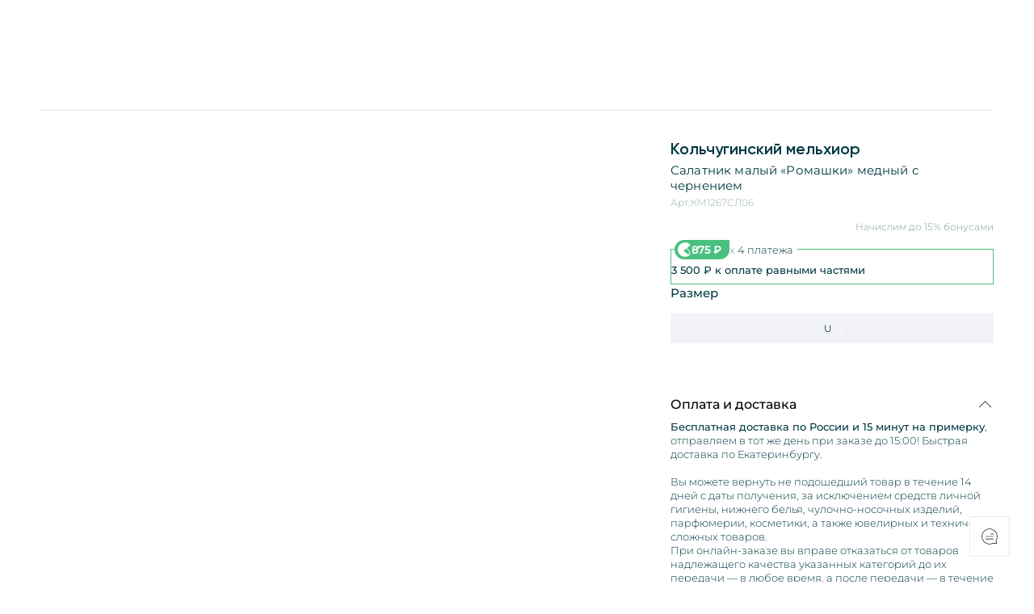

--- FILE ---
content_type: text/html; charset=utf-8
request_url: https://pkrovsky.com/product/salatnik-malyi-romashki-mednyi-s-cherneniem-kolchuginskii-melkhior-km1267sl06/
body_size: 8435
content:
<!DOCTYPE html><html><head><meta charSet="utf-8" data-next-head=""/><meta name="msapplication-TileColor" content="#0c6a56" data-next-head=""/><meta name="theme-color" content="#ffffff" data-next-head=""/><meta name="apple-itunes-app" content="app-id=1071222233" data-next-head=""/><meta name="application-name" content="Pokrovskiy Shopping" data-next-head=""/><meta http-equiv="Content-Security-Policy" content="frame-src *" data-next-head=""/><meta name="apple-mobile-web-app-capable" content="yes" data-next-head=""/><meta name="apple-mobile-web-app-status-bar-style" content="default" data-next-head=""/><meta name="apple-mobile-web-app-title" content="Pokrovskiy Shopping" data-next-head=""/><meta name="format-detection" content="telephone=no" data-next-head=""/><meta name="mobile-web-app-capable" content="yes" data-next-head=""/><meta name="viewport" content="user-scalable=no, initial-scale=1, maximum-scale=1, minimum-scale=1, width=device-width, target-densitydpi=device-dpi, viewport-fit=cover" data-next-head=""/><link rel="apple-touch-icon" sizes="180x180" href="/favicon/apple-touch-icon.png" data-next-head=""/><link rel="icon" type="image/png" sizes="32x32" href="/favicon/favicon-32x32.png" data-next-head=""/><link rel="icon" type="image/png" sizes="16x16" href="/favicon/favicon-16x16.png" data-next-head=""/><link rel="manifest" href="/favicon/site.webmanifest" data-next-head=""/><link rel="mask-icon" href="/favicon/safari-pinned-tab.svg" color="#000000" data-next-head=""/><title data-next-head="">Салатник малый «Ромашки» медный с чернением Кольчугинский мельхиор, цвет:  прозрачный – купить в интернет-магазине PKROVSKY. Арт. КМ1267СЛ06</title><link rel="canonical" href="https://pkrovsky.com/product/salatnik-malyi-romashki-mednyi-s-cherneniem-kolchuginskii-melkhior-km1267sl06" data-next-head=""/><meta name="description" content="Салатник малый «Ромашки» медный с чернением Кольчугинский мельхиор – купить онлайн в новом интернет-магазине PKROVSKY с быстрой доставкой. Арт. КМ1267СЛ06" data-next-head=""/><meta property="og:url" content="https://pkrovsky.com" data-next-head=""/><meta property="og:type" content="website" data-next-head=""/><meta property="og:title" content="Салатник малый «Ромашки» медный с чернением Кольчугинский мельхиор, цвет:  прозрачный – купить в интернет-магазине PKROVSKY. Арт. КМ1267СЛ06" data-next-head=""/><meta property="og:description" content="Салатник малый «Ромашки» медный с чернением Кольчугинский мельхиор – купить онлайн в новом интернет-магазине PKROVSKY с быстрой доставкой. Арт. КМ1267СЛ06" data-next-head=""/><meta property="og:image" content="https://media.ppassage.com/media/small/kolchuginskii-melkhior_%D0%9A%D0%9C1267%D0%A1%D0%9B06_None_0_27977.jpg" data-next-head=""/><meta name="twitter:card" content="summary_large_image" data-next-head=""/><meta property="twitter:domain" content="pkrovsky.com" data-next-head=""/><meta property="twitter:url" content="https://pkrovsky.com" data-next-head=""/><meta name="twitter:title" content="Салатник малый «Ромашки» медный с чернением Кольчугинский мельхиор, цвет:  прозрачный – купить в интернет-магазине PKROVSKY. Арт. КМ1267СЛ06" data-next-head=""/><meta name="twitter:description" content="Салатник малый «Ромашки» медный с чернением Кольчугинский мельхиор – купить онлайн в новом интернет-магазине PKROVSKY с быстрой доставкой. Арт. КМ1267СЛ06" data-next-head=""/><meta name="twitter:image" content="https://media.ppassage.com/media/small/kolchuginskii-melkhior_%D0%9A%D0%9C1267%D0%A1%D0%9B06_None_0_27977.jpg" data-next-head=""/><meta name="google-site-verification" content="-keA7fUnfHdfgCS_FdpnZg0kYU1eRc4wci4mNgdsvQU"/><script>window.dataLayer = window.dataLayer || [];
                        function gtag(){dataLayer.push(arguments);}
                        gtag('js', new Date());
                      
                        gtag('config', 'G-LKFG88E2XK');</script><link data-next-font="" rel="preconnect" href="/" crossorigin="anonymous"/><link rel="preload" href="/_next/static/css/98f0543990e237f3.css" as="style"/><link rel="stylesheet" href="/_next/static/css/98f0543990e237f3.css" data-n-g=""/><link rel="preload" href="/_next/static/css/500ed34c56dcb534.css" as="style"/><link rel="stylesheet" href="/_next/static/css/500ed34c56dcb534.css" data-n-p=""/><link rel="preload" href="/_next/static/css/fa4b006ee76a115e.css" as="style"/><link rel="stylesheet" href="/_next/static/css/fa4b006ee76a115e.css" data-n-p=""/><noscript data-n-css=""></noscript><script defer="" nomodule="" src="/_next/static/chunks/polyfills-42372ed130431b0a.js"></script><script src="/_next/static/chunks/webpack-fa5e97a93bf70610.js" defer=""></script><script src="/_next/static/chunks/framework-b9fd9bcc3ecde907.js" defer=""></script><script src="/_next/static/chunks/main-e436d77d8725a174.js" defer=""></script><script src="/_next/static/chunks/pages/_app-49bca18fdf33cc8c.js" defer=""></script><script src="/_next/static/chunks/1506-838e11ec2d4c8f6c.js" defer=""></script><script src="/_next/static/chunks/9174-d7eb011c40d592dc.js" defer=""></script><script src="/_next/static/chunks/9646-bf037834292dbfb5.js" defer=""></script><script src="/_next/static/chunks/3969-9edf34ed0fd0164e.js" defer=""></script><script src="/_next/static/chunks/9641-3b19557f18e5cf43.js" defer=""></script><script src="/_next/static/chunks/4759-35fbae83c2e8f8f9.js" defer=""></script><script src="/_next/static/chunks/8272-4cb7acd48ec803b4.js" defer=""></script><script src="/_next/static/chunks/pages/product/%5Bid%5D-09811b8b629ea2b2.js" defer=""></script><script src="/_next/static/IunFDKdkmNRCHwSEZDuXx/_buildManifest.js" defer=""></script><script src="/_next/static/IunFDKdkmNRCHwSEZDuXx/_ssgManifest.js" defer=""></script></head><body class=""><div id="__next"><style>
    #nprogress {
      pointer-events: none;
    }
    #nprogress .bar {
      background: #003942;
      position: fixed;
      z-index: 9999;
      top: 0;
      left: 0;
      width: 100%;
      height: 3px;
    }
    #nprogress .peg {
      display: block;
      position: absolute;
      right: 0px;
      width: 100px;
      height: 100%;
      box-shadow: 0 0 10px #003942, 0 0 5px #003942;
      opacity: 1;
      -webkit-transform: rotate(3deg) translate(0px, -4px);
      -ms-transform: rotate(3deg) translate(0px, -4px);
      transform: rotate(3deg) translate(0px, -4px);
    }
    #nprogress .spinner {
      display: block;
      position: fixed;
      z-index: 1031;
      top: 15px;
      right: 15px;
    }
    #nprogress .spinner-icon {
      width: 18px;
      height: 18px;
      box-sizing: border-box;
      border: solid 2px transparent;
      border-top-color: #003942;
      border-left-color: #003942;
      border-radius: 50%;
      -webkit-animation: nprogresss-spinner 400ms linear infinite;
      animation: nprogress-spinner 400ms linear infinite;
    }
    .nprogress-custom-parent {
      overflow: hidden;
      position: relative;
    }
    .nprogress-custom-parent #nprogress .spinner,
    .nprogress-custom-parent #nprogress .bar {
      position: absolute;
    }
    @-webkit-keyframes nprogress-spinner {
      0% {
        -webkit-transform: rotate(0deg);
      }
      100% {
        -webkit-transform: rotate(360deg);
      }
    }
    @keyframes nprogress-spinner {
      0% {
        transform: rotate(0deg);
      }
      100% {
        transform: rotate(360deg);
      }
    }
  </style><section class="product_product__S3zDj" itemscope="" itemType="https://schema.org/Product"><div class="breadcrumbs_breadcrumbs__container__sEH6i product_product__breadcrumbs__cGunp"><ul class="breadcrumbs_breadcrumbs__PDB2P" itemscope="" itemType="https://schema.org/BreadcrumbList"><li itemProp="itemListElement" itemscope="" itemType="https://schema.org/ListItem" class="breadcrumbs_breadcrumbs__item__YuJ3g" style="opacity:0"><span class="breadcrumbs_breadcrumbs__itemSquare__sIi7t"></span><a itemProp="item" class="breadcrumbs_breadcrumbs__itemText__yfx8r" href="/"><span itemProp="name">Главная</span><meta itemProp="position" content="1"/></a></li><li itemProp="itemListElement" itemscope="" itemType="https://schema.org/ListItem" class="breadcrumbs_breadcrumbs__item__YuJ3g" style="opacity:0"><span class="breadcrumbs_breadcrumbs__itemSquare__sIi7t"></span><a itemProp="item" class="breadcrumbs_breadcrumbs__itemText__yfx8r" href="/women/catalog/"><span itemProp="name">Каталог</span><meta itemProp="position" content="2"/></a></li><li itemProp="itemListElement" itemscope="" itemType="https://schema.org/ListItem" class="breadcrumbs_breadcrumbs__item__YuJ3g" style="opacity:0"><span class="breadcrumbs_breadcrumbs__itemSquare__sIi7t"></span><a itemProp="item" class="breadcrumbs_breadcrumbs__itemText__yfx8r" href="/women/catalog/interer/"><span itemProp="name">Интерьер</span><meta itemProp="position" content="3"/></a></li><li itemProp="itemListElement" itemscope="" itemType="https://schema.org/ListItem" class="breadcrumbs_breadcrumbs__item__YuJ3g" style="opacity:0"><span class="breadcrumbs_breadcrumbs__itemSquare__sIi7t"></span><a itemProp="item" class="breadcrumbs_breadcrumbs__itemText__yfx8r" href="/women/catalog/interer/posuda/"><span itemProp="name">Посуда</span><meta itemProp="position" content="4"/></a></li><li itemProp="itemListElement" itemscope="" itemType="https://schema.org/ListItem" class="breadcrumbs_breadcrumbs__item__YuJ3g" style="opacity:0"><span class="breadcrumbs_breadcrumbs__itemSquare__sIi7t"></span><a itemProp="item" class="breadcrumbs_breadcrumbs__itemText__yfx8r" href="/women/catalog/interer/posuda/tarelki/"><span itemProp="name">Тарелки</span><meta itemProp="position" content="5"/></a></li><li itemProp="itemListElement" itemscope="" itemType="https://schema.org/ListItem" class="breadcrumbs_breadcrumbs__item__YuJ3g" style="opacity:0"><span class="breadcrumbs_breadcrumbs__itemSquare__sIi7t"></span><a itemProp="item" class="breadcrumbs_breadcrumbs__itemText__yfx8r" href="/women/catalog/interer/posuda/tarelki/salatnye/"><span itemProp="name">Салатные</span><meta itemProp="position" content="6"/></a></li><li itemProp="itemListElement" itemscope="" itemType="https://schema.org/ListItem" class="breadcrumbs_breadcrumbs__item__YuJ3g" style="opacity:0"><span class="breadcrumbs_breadcrumbs__itemSquare__sIi7t"></span><a itemProp="item" class="breadcrumbs_breadcrumbs__itemText__yfx8r" href="/women/catalog/interer/posuda/tarelki/salatnye/#"><span itemProp="name">Салатник малый «Ромашки» медный с чернением Кольчугинский мельхиор</span><meta itemProp="position" content="7"/></a></li></ul><div class="breadcrumbs_breadcrumbs__devider__AQyFW"></div></div><div style="display:grid;grid-template-columns:1fr 1fr;gap:4px"><div style="aspect-ratio:1/1;background:#f7f7f7"></div><div style="aspect-ratio:1/1;background:#f7f7f7"></div><div style="aspect-ratio:1/1;background:#f7f7f7"></div><div style="aspect-ratio:1/1;background:#f7f7f7"></div></div><img alt="Кольчугинский мельхиорСалатник малый «Ромашки» медный с чернением" class="hidden" itemProp="image" src="https://media.ppassage.com/media/medium/kolchuginskii-melkhior_%D0%9A%D0%9C1267%D0%A1%D0%9B06_None_0_27977.jpg"/><span class="hidden" itemProp="sku">КМ1267СЛ06</span><div id="info" class="product_product__info__DYHNo"><div class="product_product__headingBlock__sD943"><h1 class="heading_heading__Rvz9a undefined heading_heading_1__gvfNc product_product__brand__A0bi9"><a href="/women/brands/kolchuginskii-melkhior/">Кольчугинский мельхиор</a><span itemProp="name" class="span_paragraph__rJKnj undefined product_product__name__3RGKB">Салатник малый «Ромашки» медный с чернением</span><p class="paragraph_tinyParagraph__Ft_fX undefined product_product__sku__e8hBS">Арт.:<!-- -->КМ1267СЛ06</p></h1><div><div class="Price_product__priceParent__9a9q0" style="margin-top:10px;flex-shrink:0;display:flex;flex-direction:column"><div class="Price_product__priceContainer__ZuS_o" style="display:flex;flex-direction:row;justify-content:space-between;align-items:end;padding-bottom:5px" itemProp="offers" itemscope="" itemType="http://schema.org/Offer"><div class="Price_product__priceContainer__ZuS_o"><div> </div></div><link itemProp="availability" href="http://schema.org/InStock"/><span itemProp="price" content="3500" style="display:none">3500</span><span itemProp="priceCurrency" content="RUB" style="display:none">₽</span><a style="width:100%;margin-left:auto;text-align:right" href="/about/loyalty/"><p style="opacity:0.5" class="paragraph_tinyParagraph__Ft_fX undefined undefined">Начислим до 15% бонусами</p></a></div></div></div></div><div class="parts_parts__4IHSA" style="margin-block:10px;margin-top:15px;border:1px solid #4bbf7f;position:relative;cursor:pointer"><div style="display:flex;align-items:center;gap:7px;margin-top:-12px;margin-left:4px;border-radius:1000px;margin-bottom:5px;background:white;width:max-content;padding-right:5px"><div style="padding:3px 10px 3px 3px;border-radius:10000px;border-top-right-radius:0;background:#4BBF7F;display:flex;align-items:center;gap:5px;width:max-content;cursor:pointer" class="parts_parts__split__arO6l"><img alt="" loading="lazy" width="18" height="18" decoding="async" data-nimg="1" style="color:transparent;filter:invert(1)" src="/split/split_compact.svg"/><p style="font-weight:600" class="paragraph_smallParagraph__ep0PM paragraph_smallParagraph_white__Z6u8p undefined">875<!-- --> ₽</p></div><p class="paragraph_smallParagraph__ep0PM undefined undefined"><span style="opacity:0.5">x</span> <!-- -->4 платежа</p></div><p style="margin-bottom:8px;padding-inline:10px;font-weight:500" class="paragraph_smallParagraph__ep0PM undefined undefined"><span>3 500<!-- --> ₽</span> <!-- -->к оплате равными частями</p></div><div id="size" class="sizesList_list__container__pul_Q"><span class="headingSpan_heading__tuyLK undefined headingSpan_heading_5__Z__jO sizesList_list__heading__M7k1d">Размер</span><div class="sizesList_list__na5cE sizesList_list_compact__EJDYf"><div style="position:relative"><button class="sizesList_list__item__kaxJP" style="opacity:1"><span class="sizesList_list__itemText__RO_se">U</span><img class="sizesList_list__itemIcon__EiNjk" src="/_next/static/media/close.a4787058.svg"/></button></div></div></div><div class="addToCart_addToCart__qjYQm" style="right:0px;opacity:1;position:sticky;top:125px"><div></div><div class="addToCart_addToCart__actions__XAlOP"><div style="position:relative;display:flex;grid-column:-1/1;transition:margin-top 0.3s" class="addToCart_addToCart__container_hidden__otOr7"></div></div></div><div class="addToCart_addToCart__extraButtons__8__af"></div><span class="hidden" itemProp="description"><p class="paragraph_paragraph__3Hx1K undefined undefined">Салатник небольшого размера от завода Кольчугинский мельхиор. Декоративные детали в виде ромашек выполнены вручную из меди с чернением в технике художественного литья.</p></span><div class="infoCarousel_carousel__d_Ujk"><div class="infoCarousel_carousel__item__Bo8VC"><span class="infoCarousel_carousel__itemHeading__e7ELI ">Оплата и доставка</span><p class="paragraph_smallParagraph__ep0PM undefined undefined"><b style="font-weight:500">Бесплатная доставка по России и 15 минут на примерку</b>, отправляем в тот же день при заказе до 15:00! Быстрая доставка по Екатеринбургу.<br/><br/>Вы можете вернуть не подошедший товар в течение 14 дней с даты получения, за исключением средств личной гигиены, нижнего белья, чулочно-носочных изделий, парфюмерии, косметики, а также ювелирных и технически сложных товаров. <br/>При онлайн-заказе вы вправе отказаться от товаров надлежащего качества указанных категорий до их передачи — в любое время, а после передачи — в течение 7 дней, не считая дня получения. Часы подлежат обязательной диагностике перед возвратом.<br/><br/>Заказы с товарами из распродажи можно оплатить только онлайн</p></div></div><div class="moreInfo_more__P_k7b"><p class="paragraph_paragraph__3Hx1K undefined moreInfo_more__brandHeading__Cmb_8"><a title="Найти больше товаров Кольчугинский мельхиор" href="/brands/kolchuginskii-melkhior/"><span style="font-weight:600;cursor:pointer">Кольчугинский мельхиор</span></a></p><a title="Все салатные Кольчугинский мельхиор в интернет-магазине PKROVSKY" href="/brands/kolchuginskii-melkhior/interer/posuda/tarelki/salatnye/"></a><a title="Все товары Кольчугинский мельхиор купить онлайн в интернет-магазине" href="/brands/kolchuginskii-melkhior/"></a><a title="Все салатные в каталоге интернет-магазина" href="/women/catalog/interer/posuda/tarelki/salatnye/"></a></div></div></section><div><div class="features_product__features__efgrG"><div class="features_product__featuresItem__403zy"><img alt="Доставка по России. Бесплатно." loading="lazy" width="35" height="35" decoding="async" data-nimg="1" style="color:transparent" src="/_next/static/media/delivery.dc47c669.svg"/><span class="headingSpan_heading__tuyLK undefined headingSpan_heading_5__Z__jO features_product__featuresItemHeading__Ad1gX">Доставка по России. Бесплатно.</span><p class="paragraph_smallParagraph__ep0PM undefined undefined">По Екатеринбургу — от 2 часов</p></div><div class="features_product__featuresItem__403zy"><img alt="Только официальные поставки" loading="lazy" width="35" height="35" decoding="async" data-nimg="1" style="color:transparent" src="/_next/static/media/original.de93fccb.svg"/><span class="headingSpan_heading__tuyLK undefined headingSpan_heading_5__Z__jO features_product__featuresItemHeading__Ad1gX">Оригинальные бренды</span><p class="paragraph_smallParagraph__ep0PM undefined undefined">Только официальные поставки</p></div><div class="features_product__featuresItem__403zy"><img alt="15 минут на примерку любого заказа" loading="lazy" width="30" height="35" decoding="async" data-nimg="1" style="color:transparent" src="/_next/static/media/fitting.b2854a76.svg"/><span class="headingSpan_heading__tuyLK undefined headingSpan_heading_5__Z__jO features_product__featuresItemHeading__Ad1gX">Бесплатная примерка</span><p class="paragraph_smallParagraph__ep0PM undefined undefined">15 минут на примерку любого заказа</p></div></div></div><style>
   * {
    backdrop-filter: unset !important;
  }
</style><div class="notification_notification__ZApRW" style="top:90px"><div class="notification_notification__message__6VgAA" style="opacity:0;transform:translateY(-100px) translateZ(0)"><p class="paragraph_paragraph__3Hx1K undefined notification_notification__text__qEcRY"></p><button class="notification_notification__close__4soeA"></button></div></div><div class="contactStack_contactStack__Jx1_8" style="position:fixed;right:30px;bottom:31px;z-index:1000;--contact-stack-size:50px"><div class="contactStack_contactStack__actions__MOOLE"><button class="contactStack_contactStack__button__cEvs2 contactStack_contactStack__button_close__cSta5 contactStack_contactStack__reveal__QWKAI" type="button" aria-label="Закрыть контакты"><img class="contactStack_contactStack__icon__1SCnA contactStack_contactStack__icon_invert__zbG8f contactStack_contactStack__icon_close___kFk5" src="/_next/static/media/close.a4787058.svg" alt=""/></button><div class="contactStack_contactStack__group__PHgqf contactStack_contactStack__reveal__QWKAI" aria-hidden="true"><button class="contactStack_contactStack__button__cEvs2 contactStack_contactStack__button_contact__R8RLD" type="button" title="Позвонить" aria-label="Позвонить"><img class="contactStack_contactStack__icon__1SCnA" src="/_next/static/media/call.b3103721.svg" alt=""/></button><button class="contactStack_contactStack__button__cEvs2 contactStack_contactStack__button_contact__R8RLD" type="button" title="Написать в Telegram" aria-label="Написать в Telegram"><img class="contactStack_contactStack__icon__1SCnA" src="/_next/static/media/telegram.235a8621.svg" alt=""/></button><button class="contactStack_contactStack__button__cEvs2 contactStack_contactStack__button_contact__R8RLD" type="button" title="Написать в Max" aria-label="Написать в Max"><img class="contactStack_contactStack__icon__1SCnA" src="/_next/static/media/max.9ceefb50.svg" alt=""/></button></div><button class="contactStack_contactStack__button__cEvs2 contactStack_contactStack__button_main__iAb1C" type="button" aria-label="Открыть контакты"><img class="contactStack_contactStack__icon__1SCnA" src="/_next/static/media/chat.2770f486.svg" alt=""/></button></div></div><footer class="footer_footer__Esq6O"><div class="footer_footer__subscribeInfo__75ila"><span class="headingSpan_heading__tuyLK undefined headingSpan_heading_2__0i7z1 undefined">Полезная подписка</span><p class="paragraph_smallParagraph__ep0PM undefined undefined">Подпишитесь на эксклюзивный ранний доступ к распродаже и специально подобранные новинки</p></div><form class="footer_footer__subscribeForm__FjdQA"><input name="email" class="footer_footer__subscribeFormInput__4dEqR" placeholder="Ваш Email" required=""/><button class="footer_footer__subscribeFormButton__uuiSD false">Подписаться</button><p class="paragraph_smallParagraph__ep0PM undefined undefined">Отправляя форму, я соглашаюсь с «Политикой в отношении обработки персональных данных»</p></form><div class="footer_footer__devider__WCHku"></div><div class="footer_footer__info__yEfU4"><div class="footer_footer__brand__is5lY"><img alt="PKROVSKY — интернет магазин брендовый вещей премиум класса" loading="lazy" width="119" height="102" decoding="async" data-nimg="1" class="footer_footer__brandImage__THoLv" style="color:transparent" src="/_next/static/media/logo_alt.2e9aecb3.svg"/><div class="footer_footer__brandInfo__hCeCu"><span class="headingSpan_heading__tuyLK headingSpan_heading_alt__6fkrt headingSpan_heading_2__0i7z1 footer_footer__brandHeading__J16H3">PKROVSKY</span><p class="paragraph_smallParagraph__ep0PM paragraph_smallParagraph_white__Z6u8p footer_footer__brandParagraph__or7Hc">© 2006–<!-- -->2026<!-- --> <!-- -->«PKROVSKY» — интернет магазин одежды, аксессуаров и товаров для дома</p></div></div><div><p class="paragraph_paragraph__3Hx1K paragraph_paragraph_white__3zPtr footer_footer__infoCaption__jftjM">Время работы:</p><p class="paragraph_paragraph__3Hx1K paragraph_paragraph_white__3zPtr undefined"></p></div><div><p class="paragraph_paragraph__3Hx1K paragraph_paragraph_white__3zPtr footer_footer__infoCaption__jftjM">Адрес:</p><p class="paragraph_paragraph__3Hx1K paragraph_paragraph_white__3zPtr undefined"></p></div><div><p class="paragraph_paragraph__3Hx1K paragraph_paragraph_white__3zPtr footer_footer__infoCaption__jftjM">Помощь с заказами:</p><div style="display:flex;gap:20px;align-items:center;margin-top:5px;flex-wrap:wrap"><a rel="noreferrer" href="https://t.me/+79220392384" target="_blank" title="Подписывайтесь на официальный Telegram PKROVSKY"></a><a rel="noreferrer" href="https://max.ru/u/f9LHodD0cOJ28XyGywdMXWQDHUSgCA7yjvntsBVG13iFSJgJPAd9j4lW1Ek" target="_blank" title="Помощь с заказом PKROVSKY в MAX"></a></div></div><div style="margin-top:25px"><span class="headingSpan_heading__tuyLK headingSpan_heading_alt__6fkrt headingSpan_heading_2__0i7z1 footer_footer__infoPhone__UAhA7"><a href="tel:" title="Уточните информацию"></a></span><p class="paragraph_paragraph__3Hx1K paragraph_paragraph_white__3zPtr footer_footer__infoPhoneCaption__pLfvO"></p></div><a rel="noreferrer" href="https://t.me/ppassage" target="_blank" title="Подписывайтесь на официальный Telegram PKROVSKY" style="margin-top:15px"></a><div class="footer_footer__contacts__zguTH"><a title="Контактная информация PKROVSKY" href="/about/contacts/"></a></div><div class="footer_footer__stores___H2x6"><a rel="noreferrer" href="https://apps.apple.com/ru/app/%D0%BF%D0%BE%D0%BA%D1%80%D0%BE%D0%B2%D1%81%D0%BA%D0%B8%D0%B9-%D0%BF%D0%B0%D1%81%D1%81%D0%B0%D0%B6/id1071222233" target="_blank"><img alt="Скачать приложение PKROVSKY в App Store" loading="lazy" width="132" height="45" decoding="async" data-nimg="1" style="color:transparent;position:relative;top:-1px" src="/stores/appstore.svg"/></a></div><div class="footer_footer__paymentsMethods__zoMHU"><img alt="Оплачивайте товары в Покровском пассаже с помощью МИР" loading="lazy" width="57" height="16" decoding="async" data-nimg="1" class="" style="color:transparent" src="/_next/static/media/mir.dd9d83d3.svg"/><img alt="Оплачивайте товары в Покровском пассаже с помощью Master Card" loading="lazy" width="50" height="20" decoding="async" data-nimg="1" class="" style="color:transparent" src="/_next/static/media/visa.0e3b3f84.svg"/><img alt="Оплачивайте товары в Покровском пассаже с помощью Master Card" loading="lazy" width="33" height="20" decoding="async" data-nimg="1" class="" style="color:transparent" src="/_next/static/media/mastercard.672b5f90.svg"/><div class="footer_footer__creditContainer__SCmFx"><div class="footer_footer__splitContainer__0SvO0"><img alt="Оплачивайте товары в Покровском пассаже с помощью МИР" loading="lazy" width="20" height="30" decoding="async" data-nimg="1" class="" style="color:transparent" src="/split/split_white.svg"/><p class="paragraph_paragraph__3Hx1K paragraph_paragraph_white__3zPtr undefined"><b>Яндекс.Сплит</b></p></div><img alt="Оплачивайте товары по частям с помощью сервиса Долями" loading="lazy" width="120" height="35" decoding="async" data-nimg="1" class="" style="color:transparent" src="/dolyami/logo-white.svg"/></div></div></div><div class="footer_footer__menu__DnAiN"></div></footer></div><script id="__NEXT_DATA__" type="application/json">{"props":{"pageProps":{"cookies":{},"product":{"id":99916,"slug":"salatnik-malyi-romashki-mednyi-s-cherneniem-kolchuginskii-melkhior-km1267sl06","title":"Салатник малый «Ромашки» медный с чернением","fashion_collection":"1901-H","price":3500,"brand":{"title":"Кольчугинский мельхиор","slug":"kolchuginskii-melkhior","icon":null,"size_table_type":"INT","footwear_size_table_type":"RU","only_offline":false,"labels":[]},"partner_item":false,"image":[{"image_l":"https://media.ppassage.com/media/large/kolchuginskii-melkhior_%D0%9A%D0%9C1267%D0%A1%D0%9B06_None_0_27977.jpg","image_s":"https://media.ppassage.com/media/small/kolchuginskii-melkhior_%D0%9A%D0%9C1267%D0%A1%D0%9B06_None_0_27977.jpg","image_m":"https://media.ppassage.com/media/medium/kolchuginskii-melkhior_%D0%9A%D0%9C1267%D0%A1%D0%9B06_None_0_27977.jpg","webp_image_s":"https://media.ppassage.com/media/webp/small/kolchuginskii-melkhior_%D0%9A%D0%9C1267%D0%A1%D0%9B06_None_0_27977.webp","webp_image_m":"https://media.ppassage.com/media/webp/medium/kolchuginskii-melkhior_%D0%9A%D0%9C1267%D0%A1%D0%9B06_None_0_27977.webp","webp_image_l":"https://media.ppassage.com/media/webp/large/kolchuginskii-melkhior_%D0%9A%D0%9C1267%D0%A1%D0%9B06_None_0_27977.webp","order":1,"id":160021}],"color":[{"title":"прозрачный","code_1c":"00TR"}],"sex":{"id":240,"slug":"u","title":"У","simular_words":"унисекс, unisex, usex, uni, жен, жен., женское,женская, женские, женский, муж, муж.,мужские, мужское, мужской, женщинам, женщине, женщины, женские, девушки, девушке, девушкам, дев.,  женским, мужчинам, мужчине, мужская,  мужчины, мужских, мужицкие, мужским, woman, women, female, ;tycrjt, ;ty, ;tycrbt, men, man, male, ve;crjt, ve;, ve;xbys"},"category":{"title":"Салатные","full_title":"-","category_info":[{"id":342,"sex":{"id":236,"slug":"zh","title":"Ж","simular_words":"жен, жен., женское,женская, женские, женский, женщинам, женщине, женщины, женские, девушки, девушке, девушек, девушкам, дев., женским, woman, women, female, ;tycrjt, ;ty, ;tycrbt"},"seo_title":"Женские Салатные — купить с доставкой в интернет-магазине PKROVSKY","seo_keys":"женские салатные, купить, онлайн, интернет-магазин","seo_description":"Женские Салатные класса премиум — купить онлайн с быстрой доставкой по России. Широкий ассортимент в наличии в интернет-магазине PKROVSKY.","canonical_link":"-","description":"\u003ch2\u003e\u003cstrong\u003eЖенские Салатные в интернет-магазине PKROVSKY\u003c/strong\u003e\u003c/h2\u003e\n\u003cp\u003e\u003cstrong\u003eЖенские Салатные\u003c/strong\u003e — премиальная категория, доступная для заказа онлайн с быстрой доставкой по всей России. В интернет-магазине PKROVSKY представлен широкий ассортимент актуальных моделей, подходящих на каждый день и под особые случаи.\u003c/p\u003e\n\u003cul\u003e\u003cli\u003eАктуальные коллекции от ведущих брендов;\u003c/li\u003e\u003cli\u003eРазные фасоны и материалы на любой сезон;\u003c/li\u003e\u003cli\u003eПодбор по размеру, цвету и стилю;\u003c/li\u003e\u003cli\u003eДоставка по России и удобные способы оплаты.\u003c/li\u003e\u003c/ul\u003e"},{"id":341,"sex":{"id":235,"slug":"m","title":"М","simular_words":"муж, муж.,мужские, мужское, мужской, мужчинам, мужчине, мужская,  мужчины мужских, мужицкие, мужским, men, man, male, ve;crjt, ve;, ve;xbys"},"seo_title":"Мужские Салатные — купить с доставкой в интернет-магазине PKROVSKY","seo_keys":"мужские салатные, купить, онлайн, интернет-магазин","seo_description":"Мужские Салатные класса премиум — купить онлайн с быстрой доставкой по России. Широкий ассортимент в наличии в интернет-магазине PKROVSKY.","canonical_link":"-","description":"\u003ch2\u003e\u003cstrong\u003eМужские Салатные в интернет-магазине PKROVSKY\u003c/strong\u003e\u003c/h2\u003e\n\u003cp\u003e\u003cstrong\u003eМужские Салатные\u003c/strong\u003e — премиальная категория, доступная для заказа онлайн с быстрой доставкой по всей России. В интернет-магазине PKROVSKY представлен широкий ассортимент актуальных моделей, подходящих на каждый день и под особые случаи.\u003c/p\u003e\n\u003cul\u003e\u003cli\u003eАктуальные коллекции от ведущих брендов;\u003c/li\u003e\u003cli\u003eРазные фасоны и материалы на любой сезон;\u003c/li\u003e\u003cli\u003eПодбор по размеру, цвету и стилю;\u003c/li\u003e\u003cli\u003eДоставка по России и удобные способы оплаты.\u003c/li\u003e\u003c/ul\u003e"}],"slug":"salatnye","pk":23218,"sex_slug":"m","parent":{"title":"Тарелки","full_title":"-","slug":"tarelki","pk":23215,"parent":{"title":"Посуда","full_title":"-","slug":"posuda","pk":23206,"parent":{"title":"Интерьер","full_title":"-","slug":"interer","pk":23117,"parent":null}}},"alternative_extra_link_title":null,"alternative_size_title":null,"is_square_image":true},"extra_category":[],"sku":"КМ1267СЛ06","description":"\u003cp\u003eСалатник небольшого размера от завода Кольчугинский мельхиор. Декоративные детали в виде ромашек выполнены вручную из меди с чернением в технике художественного литья.\u003c/p\u003e","detailed_description":"\u003cp\u003eОбъём: 300 мл\u003c/p\u003e","seo_title":"Салатник малый «Ромашки» медный с чернением Кольчугинский мельхиор, цвет:  прозрачный – купить в интернет-магазине PKROVSKY. Арт. КМ1267СЛ06","seo_description":"Салатник малый «Ромашки» медный с чернением Кольчугинский мельхиор – купить онлайн в новом интернет-магазине PKROVSKY с быстрой доставкой. Арт. КМ1267СЛ06","seo_keys":"Салатник малый «Ромашки» медный с чернением, Кольчугинский мельхиор, КМ1267СЛ06,  прозрачный, купить, интернет-магазин","labels":[],"material_1c":"медь","discount_price":0,"size_table_type":null,"discount":0,"old_price":0,"hide_price":false,"is_available":true,"in_the_sale":false,"pattern":null,"is_outlet":false,"is_domeonline":false,"video_url":null,"video_duration":null,"leftovers":[{"id":8566647,"size_title":"U","count":1,"price":3500,"is_hidden":false,"reserved":{}}],"suit_set":[],"is_main_product":true}},"__N_SSP":true},"page":"/product/[id]","query":{"id":"salatnik-malyi-romashki-mednyi-s-cherneniem-kolchuginskii-melkhior-km1267sl06"},"buildId":"IunFDKdkmNRCHwSEZDuXx","isFallback":false,"isExperimentalCompile":false,"gssp":true,"appGip":true,"scriptLoader":[{"async":true,"src":"https://www.googletagmanager.com/gtag/js?id=G-LKFG88E2XK","strategy":"afterInteractive"}]}</script><div id="portal"></div><script>
                        (function(m,e,t,r,i,k,a){m[i]=m[i]||function(){(m[i].a=m[i].a||[]).push(arguments)};
                        m[i].l=1*new Date();
                        for (var j = 0; j < document.scripts.length; j++) {if (document.scripts[j].src === r) { return; }}
                        k=e.createElement(t),a=e.getElementsByTagName(t)[0],k.async=1,k.src=r,a.parentNode.insertBefore(k,a)})
                        (window, document, "script", "https://mc.yandex.ru/metrika/tag.js", "ym");
                        window.dataLayer = window.dataLayer || [];
                        ym(89997198, "init", {
                                clickmap:true,
                                trackLinks:true,
                                accurateTrackBounce:true,
                                webvisor:true,
                                ecommerce:"dataLayer"
                        });
              </script></body></html>

--- FILE ---
content_type: text/css; charset=UTF-8
request_url: https://pkrovsky.com/_next/static/css/500ed34c56dcb534.css
body_size: 9136
content:
@keyframes ProductCardLeftovers_load__nr666{0%{left:-100%}to{left:100%}}@keyframes ProductCardLeftovers_loadingImageAnimation__tpxj5{0%{background-position:50%}to{background-position:50%}}.ProductCardLeftovers_product__rDxxO{position:relative;display:flex;flex-direction:column;align-items:center;cursor:pointer;z-index:0;transition:all .3s}.ProductCardLeftovers_product_alt__bkFc5{background:#fff;padding-bottom:15px}.ProductCardLeftovers_product__rDxxO:after{inset:0;content:"";position:absolute}.ProductCardLeftovers_product_fetching__STmUO:after{background:#f5f6fd;inset:0;content:"";position:absolute;z-index:3}.ProductCardLeftovers_product_loaded__oqAqJ{opacity:1}.ProductCardLeftovers_product__priceBlock__g_3YA{width:100%;justify-content:center;overflow-y:hidden;display:flex;gap:5px}.ProductCardLeftovers_product__oldPrice__BOjcL{font-size:12px;text-decoration:line-through;text-decoration-thickness:2px;text-decoration-color:#003942;color:rgba(0,57,66,.5)}.ProductCardLeftovers_product__oldPrice_dark__HYr4E{color:hsla(0,0%,100%,.5)}.ProductCardLeftovers_product__imageContainer__ydBGe{width:100%;display:flex;justify-content:center;align-items:center;position:relative;padding-top:100%;overflow:hidden;z-index:2}.ProductCardLeftovers_product__image__lQ3WV{position:absolute;top:0;left:0;width:100%;height:100%;-o-object-fit:cover;object-fit:cover}.ProductCardLeftovers_product__badge__cQWPM{height:38px;width:35px;display:flex;flex-direction:column;align-items:center;justify-content:center;background:#003942;color:#fff;font-family:Montserrat;font-style:normal;font-weight:300;font-size:10px;position:absolute;top:0;right:10px;z-index:3}.ProductCardLeftovers_product__brand__nnq8q{padding-top:10px;text-align:center;font-weight:500;font-size:14px}.ProductCardLeftovers_product__brand_loading__lEUZH{position:relative;overflow:hidden!important}.ProductCardLeftovers_product__brand_loading__lEUZH:before{content:"";position:absolute;top:0;bottom:0;left:0;width:100%;height:100%;background:#f4f4f4;z-index:4}.ProductCardLeftovers_product__brand_loading__lEUZH:after{content:"";position:absolute;top:0;left:0;width:100%;height:100%;background:linear-gradient(90deg,#f5f5f5 0,rgba(0,57,66,.05) 50%,transparent);z-index:5;animation:ProductCardLeftovers_load__nr666 3s cubic-bezier(.4,0,.2,1) infinite}.ProductCardLeftovers_product__price_loading__v_I3h,.ProductCardLeftovers_product__price_loading__v_I3h>p{overflow-y:hidden;width:100%}.ProductCardLeftovers_product__price_loading__v_I3h{position:relative;overflow:hidden!important}.ProductCardLeftovers_product__price_loading__v_I3h:before{content:"";position:absolute;top:0;bottom:0;left:0;width:100%;height:100%;background:#f4f4f4;z-index:4}.ProductCardLeftovers_product__price_loading__v_I3h:after{content:"";position:absolute;top:0;left:0;width:100%;height:100%;background:linear-gradient(90deg,#f5f5f5 0,rgba(0,57,66,.05) 50%,transparent);z-index:5;animation:ProductCardLeftovers_load__nr666 3s cubic-bezier(.4,0,.2,1) infinite}.ProductCardLeftovers_product__heading__Q1kCI{position:relative;text-align:center;font-weight:400;font-size:13px;line-height:17px;margin-bottom:3px;padding:0 10px;word-wrap:anywhere!important}.ProductCardLeftovers_product__heading_loading__I_lMU{position:relative;overflow:hidden!important}.ProductCardLeftovers_product__heading_loading__I_lMU:before{content:"";position:absolute;top:0;bottom:0;left:0;width:100%;height:100%;background:#f4f4f4;z-index:4}.ProductCardLeftovers_product__heading_loading__I_lMU:after{content:"";position:absolute;top:0;left:0;width:100%;height:100%;background:linear-gradient(90deg,#f5f5f5 0,rgba(0,57,66,.05) 50%,transparent);z-index:5;animation:ProductCardLeftovers_load__nr666 3s cubic-bezier(.4,0,.2,1) infinite}.ProductCardLeftovers_product__addToCartContainer__X2Umb{position:absolute;bottom:0;left:0;width:100%}.ProductCardLeftovers_product__addToCartContainer_dark__yGgcH{background-color:#fff}.ProductCardLeftovers_product__addToCart__WcumT{padding:7px 8px;width:32px;height:24px;background-position:50%;z-index:2;transition:width .7s;justify-content:flex-end;position:relative;background:hsla(0,0%,100%,.8);color:#003942;width:100%;transition:background .3s;font-size:11px;text-align:left;display:flex;justify-content:space-between;border-color:rgba(0,0,0,0);transition:all .3s}.ProductCardLeftovers_product__addToCart__WcumT:before{float:left;padding-top:100%;content:""}.ProductCardLeftovers_product__addToCart__WcumT:after{display:block;content:"";clear:both}.ProductCardLeftovers_product__addToCart_in__ni7YS{border-bottom-color:rgba(0,0,0,0);color:rgba(0,0,0,0)}.ProductCardLeftovers_product__addToCart__WcumT>img{height:14px;width:auto;filter:invert(0)}.ProductCardLeftovers_product__addToCart__WcumT:after,.ProductCardLeftovers_product__addToCart__WcumT:before{display:none}.ProductCardLeftovers_product__infoContainer__C57v5{z-index:1;position:relative;width:100%}.ProductCardLeftovers_product__options__Or3Z8{position:absolute;display:flex;flex-wrap:wrap;max-width:100%;top:0;left:0;right:0;z-index:2;align-items:center;justify-content:flex-start;background:#fff}.ProductCardLeftovers_product__options__Or3Z8:after{position:absolute;content:"";inset:0;pointer-events:none;border:1px solid #f9f9fc}.ProductCardLeftovers_product__options_one__ok_hN{border:none}.ProductCardLeftovers_product__option__wWLX9{width:20%;color:#003942;font-family:Montserrat;font-style:normal;font-weight:400;font-size:11px;line-height:21px;display:flex;border-bottom:1px solid #f9f9fc;border-right:1px solid #f9f9fc;align-items:center;justify-content:center;transition:all .3s;text-align:center;padding:2px 0}.ProductCardLeftovers_product__option__wWLX9:hover{color:#003942}.ProductCardLeftovers_product__option_one__XTD9S{width:100%;border:none}.ProductCardLeftovers_product__option_selected__BwaS3{background:#003942;color:#fff}.ProductCardLeftovers_product__option_selected__BwaS3:hover{opacity:1;background:#003942;color:#fff}.ProductCardLeftovers_product__previewsGrid__0jBw6{display:grid;position:absolute;inset:0;gap:0;padding:0}.ProductCardLeftovers_product__previewsGrid__0jBw6:not(:hover) .ProductCardLeftovers_product__previewsGridItem__IwVUn{border-top-color:rgba(0,0,0,0)!important}.ProductCardLeftovers_product__previewsGridItem__IwVUn{width:100%;height:100%;border-top:1px solid rgba(0,0,0,0)}@media screen and (max-width:1024px){.ProductCardLeftovers_product__addToCartContainer__X2Umb,.ProductCardLeftovers_product__options__Or3Z8,.ProductCardLeftovers_product__previewsGrid__0jBw6{display:none}}@media screen and (max-width:640px){.ProductCardLeftovers_product__infoContainer__C57v5{padding-bottom:0}.ProductCardLeftovers_product__price__fx8Dl{font-size:12px}.ProductCardLeftovers_product__heading__Q1kCI{margin-bottom:0}}@media screen and (max-width:530px){.ProductCardLeftovers_product_scrollable__v7VM8{width:200px}}@keyframes ProductCardLabels_load__H01Oq{0%{left:-100%}to{left:100%}}@keyframes ProductCardLabels_loadingImageAnimation__TqhjN{0%{background-position:50%}to{background-position:50%}}.ProductCardLabels_product__7LYlR{position:relative;display:flex;flex-direction:column;align-items:center;cursor:pointer;z-index:0;transition:all .3s}.ProductCardLabels_product_alt__jIArT{background:#fff;padding-bottom:15px}.ProductCardLabels_product__7LYlR:after{inset:0;content:"";position:absolute}.ProductCardLabels_product_fetching__NxWot:after{background:#f5f6fd;inset:0;content:"";position:absolute;z-index:3}.ProductCardLabels_product_loaded__B8yHQ{opacity:1}.ProductCardLabels_product__priceBlock__QX8n9{width:100%;justify-content:center;overflow-y:hidden;display:flex;gap:5px}.ProductCardLabels_product__oldPrice__SdR_I{font-size:12px;text-decoration:line-through;text-decoration-thickness:2px;text-decoration-color:#003942;color:rgba(0,57,66,.5)}.ProductCardLabels_product__oldPrice_dark__JaHeI{color:hsla(0,0%,100%,.5)}.ProductCardLabels_product__imageContainer__8nwX1{width:100%;display:flex;justify-content:center;align-items:center;position:relative;padding-top:100%;overflow:hidden;z-index:2}.ProductCardLabels_product__image__elVQb{position:absolute;top:0;left:0;width:100%;height:100%;-o-object-fit:cover;object-fit:cover}.ProductCardLabels_product__badge__X7wX4{height:44px;border-radius:17px;width:35px;display:flex;flex-direction:column;align-items:center;justify-content:center;background:#003942;color:#fff;font-family:Montserrat;font-style:normal;font-weight:300;font-size:10px;position:absolute;top:5px;right:10px;z-index:3}.ProductCardLabels_product__brand__EGvp3{padding-top:10px;text-align:center;font-weight:500;font-size:14px}.ProductCardLabels_product__brand_loading__txQo3{position:relative;overflow:hidden!important}.ProductCardLabels_product__brand_loading__txQo3:before{content:"";position:absolute;top:0;bottom:0;left:0;width:100%;height:100%;background:#f4f4f4;z-index:4}.ProductCardLabels_product__brand_loading__txQo3:after{content:"";position:absolute;top:0;left:0;width:100%;height:100%;background:linear-gradient(90deg,#f5f5f5 0,rgba(0,57,66,.05) 50%,transparent);z-index:5;animation:ProductCardLabels_load__H01Oq 3s cubic-bezier(.4,0,.2,1) infinite}.ProductCardLabels_product__price_loading__UIgze,.ProductCardLabels_product__price_loading__UIgze>p{overflow-y:hidden;width:100%}.ProductCardLabels_product__price_loading__UIgze{position:relative;overflow:hidden!important}.ProductCardLabels_product__price_loading__UIgze:before{content:"";position:absolute;top:0;bottom:0;left:0;width:100%;height:100%;background:#f4f4f4;z-index:4}.ProductCardLabels_product__price_loading__UIgze:after{content:"";position:absolute;top:0;left:0;width:100%;height:100%;background:linear-gradient(90deg,#f5f5f5 0,rgba(0,57,66,.05) 50%,transparent);z-index:5;animation:ProductCardLabels_load__H01Oq 3s cubic-bezier(.4,0,.2,1) infinite}.ProductCardLabels_product__heading__HA_fE{position:relative;text-align:center;font-weight:400;font-size:13px;line-height:17px;margin-bottom:3px;padding:0 10px;word-wrap:anywhere!important}.ProductCardLabels_product__heading_loading__QmrI_{position:relative;overflow:hidden!important}.ProductCardLabels_product__heading_loading__QmrI_:before{content:"";position:absolute;top:0;bottom:0;left:0;width:100%;height:100%;background:#f4f4f4;z-index:4}.ProductCardLabels_product__heading_loading__QmrI_:after{content:"";position:absolute;top:0;left:0;width:100%;height:100%;background:linear-gradient(90deg,#f5f5f5 0,rgba(0,57,66,.05) 50%,transparent);z-index:5;animation:ProductCardLabels_load__H01Oq 3s cubic-bezier(.4,0,.2,1) infinite}.ProductCardLabels_product__addToCartContainer__3rZz_{position:absolute;bottom:0;left:0;width:100%}.ProductCardLabels_product__addToCartContainer_dark__eoCjL{background-color:#fff}.ProductCardLabels_product__addToCart__kWqtg{padding:7px 8px;width:32px;height:24px;background-position:50%;z-index:2;transition:width .7s;justify-content:flex-end;position:relative;background:hsla(0,0%,100%,.8);color:#003942;width:100%;transition:background .3s;font-size:11px;text-align:left;display:flex;justify-content:space-between;border-color:rgba(0,0,0,0);transition:all .3s}.ProductCardLabels_product__addToCart__kWqtg:before{float:left;padding-top:100%;content:""}.ProductCardLabels_product__addToCart__kWqtg:after{display:block;content:"";clear:both}.ProductCardLabels_product__addToCart_in__pPc6f{border-bottom-color:rgba(0,0,0,0);color:rgba(0,0,0,0)}.ProductCardLabels_product__addToCart__kWqtg>img{height:14px;width:auto;filter:invert(0)}.ProductCardLabels_product__addToCart__kWqtg:after,.ProductCardLabels_product__addToCart__kWqtg:before{display:none}.ProductCardLabels_product__infoContainer__J5WEw{z-index:1;position:relative;width:100%}.ProductCardLabels_product__options__lReCz{position:absolute;display:flex;flex-wrap:wrap;max-width:100%;top:0;left:0;right:0;z-index:2;align-items:center;justify-content:flex-start;background:#fff}.ProductCardLabels_product__options__lReCz:after{position:absolute;content:"";inset:0;pointer-events:none;border:1px solid #f9f9fc}.ProductCardLabels_product__options_one__ged_N{border:none}.ProductCardLabels_product__option__pZDod{width:20%;color:#003942;font-family:Montserrat;font-style:normal;font-weight:400;font-size:11px;line-height:21px;display:flex;border-bottom:1px solid #f9f9fc;border-right:1px solid #f9f9fc;align-items:center;justify-content:center;transition:all .3s;text-align:center;padding:2px 0}.ProductCardLabels_product__option__pZDod:hover{color:#003942}.ProductCardLabels_product__option_one__kiMHI{width:100%;border:none}.ProductCardLabels_product__option_selected__NgkRK{background:#003942;color:#fff}.ProductCardLabels_product__option_selected__NgkRK:hover{opacity:1;background:#003942;color:#fff}.ProductCardLabels_product__previewsGrid__dYzhW{display:grid;position:absolute;inset:0;gap:0;padding:0}.ProductCardLabels_product__previewsGrid__dYzhW:not(:hover) .ProductCardLabels_product__previewsGridItem__xhWOD{border-top-color:rgba(0,0,0,0)!important}.ProductCardLabels_product__previewsGridItem__xhWOD{width:100%;height:100%;border-top:1px solid rgba(0,0,0,0)}@media screen and (max-width:1024px){.ProductCardLabels_product__addToCartContainer__3rZz_,.ProductCardLabels_product__options__lReCz,.ProductCardLabels_product__previewsGrid__dYzhW{display:none}}@media screen and (max-width:640px){.ProductCardLabels_product__infoContainer__J5WEw{padding-bottom:0}.ProductCardLabels_product__price__ebRO4{font-size:12px}.ProductCardLabels_product__heading__HA_fE{margin-bottom:0}}@media screen and (max-width:530px){.ProductCardLabels_product_scrollable__TkC9L{width:200px}}@keyframes richTextBlock_load__egot2{0%{left:-100%}to{left:100%}}@keyframes richTextBlock_loadingImageAnimation__c9TH9{0%{background-position:50%}to{background-position:50%}}.richTextBlock_block__giffC{max-width:600px;margin:0 auto;width:100%}.richTextBlock_block__link__Lo7_A{border-bottom:1px solid #e5e6f0;color:#003942}.richTextBlock_block__link__Lo7_A:hover{opacity:.8}@keyframes span_load__e5Jcq{0%{left:-100%}to{left:100%}}@keyframes span_loadingImageAnimation__2hbuW{0%{background-position:50%}to{background-position:50%}}.span_paragraph__rJKnj{color:#003942;font-family:Montserrat!important;font-style:normal;font-weight:400;font-size:15px;line-height:24px;letter-spacing:.01em;margin:0}.span_paragraph_white__xEp6l{color:#fff}.span_smallParagraph__UMVq_{color:#003942;font-family:Montserrat!important;font-style:normal;font-weight:300;font-size:13px;line-height:17px;margin:0}.span_smallParagraph_white__0JUpq{color:#fff}.span_tinyParagraph__EoV9d{color:#003942;font-family:Montserrat!important;font-style:normal;font-weight:300;font-size:12px;line-height:12px;margin:0}.span_tinyParagraph_white__Xp5kE{color:#fff}@keyframes advicePopup_load__09qP_{0%{left:-100%}to{left:100%}}@keyframes advicePopup_loadingImageAnimation__c4uF8{0%{background-position:50%}to{background-position:50%}}.advicePopup_popup__9o69G{position:fixed;top:env(safe-area-inset-top)!important;left:0;width:100%;height:100%;display:flex;justify-content:center;align-items:center;z-index:10000000}.advicePopup_popup__overlay__oE3uq{position:absolute;background:rgba(0,0,0,.6);width:100%;height:100%;left:0;top:0}.advicePopup_popup__gretting__uw6vo{display:flex;align-items:center;justify-content:center;background-size:cover;background-position:top;width:100%;position:absolute;height:80vh}.advicePopup_popup__content__PwWTW{position:relative;max-width:720px;background:#fff;z-index:11;display:grid;grid-template-columns:1fr;min-height:600px;overflow:auto;max-height:100vh;height:80vh}.advicePopup_popup__content_native__wKR5W{padding-bottom:150px}.advicePopup_popup__textBlock__BMhSM{padding:25px 20px;display:flex;flex-direction:column;gap:15px;gap:0 50px;z-index:2;background-color:hsla(0,0%,100%,.8);backdrop-filter:blur(10px);height:-moz-max-content;height:max-content;margin-top:auto}.advicePopup_popup__heading__TY1ea{margin-top:35px;margin-bottom:5px;grid-column:-1/1}.advicePopup_popup__leadHeading__0uHHF{grid-column:-1/1;margin-bottom:20px}.advicePopup_popup__leadParagraph__erB_d{grid-column:-1/1}.advicePopup_popup__contentCloseButton__FA8OY{position:absolute;width:50px;font-size:18px;height:50px;padding:0;right:0;z-index:2}.advicePopup_popup__largeText__v_7z_{color:#fff;top:0;font-size:30vw;position:absolute;z-index:14}.advicePopup_popup__buttons__pA_fK{margin-top:10px;display:grid;grid-template-columns:1fr 1fr 1fr;align-items:center;justify-items:center;gap:2px}.advicePopup_popup__buttonsHeading__RGaid{margin-top:20px}.advicePopup_popup__button__JDriq{gap:5px;font-weight:500;border:1px solid rgba(152,152,157,.2)}.advicePopup_popup__phone__u84eM{font-weight:500}.advicePopup_popup__buttonLink__BUskY{width:100%}@media screen and (max-width:1024px){.advicePopup_popup__content__PwWTW{overflow:scroll;align-items:flex-start;grid-template-columns:1fr;height:100%}.advicePopup_popup__gretting__uw6vo{height:40vh;position:static}.advicePopup_popup__buttons__pA_fK{grid-template-columns:1fr;order:2;margin-bottom:20px;margin-top:15px}.advicePopup_popup__textContent___Qbt4{order:3}.advicePopup_popup__buttonsHeading__RGaid{display:none}.advicePopup_popup__leadHeading__0uHHF{margin-bottom:10px}}@keyframes Tooltip_load__44aGv{0%{left:-100%}to{left:100%}}@keyframes Tooltip_loadingImageAnimation__UqR8A{0%{background-position:50%}to{background-position:50%}}.Tooltip_tooltip__wmpqM{position:absolute;left:0;z-index:-1;background:rgba(0,57,66,.9);color:#fff;width:100%;padding:4px;text-align:center;font-family:Montserrat,sans-serif;font-size:11px;font-weight:500}@keyframes SizesSelector_load__vUzLi{0%{left:-100%}to{left:100%}}@keyframes SizesSelector_loadingImageAnimation__6fUd4{0%{background-position:50%}to{background-position:50%}}.SizesSelector_select__0UAl3{position:relative;z-index:5;-webkit-user-select:none;-moz-user-select:none;user-select:none;grid-column:-1/1;width:100%;height:53px}.SizesSelector_select__value__O2xmp{border:1px solid #e5e6f0;padding:0 12px;height:100%;background-color:#fff;cursor:pointer;display:flex;justify-content:space-between;align-items:center;transition:background-color .3s}.SizesSelector_select__value__O2xmp:hover{background-color:rgba(229,230,240,.3)}.SizesSelector_select__selectIcon__xeXjI{width:61px;height:100%;border-left:1px solid rgba(152,152,157,.2);position:absolute;right:0;display:flex;align-items:center;justify-content:center}.SizesSelector_select__hints__Vffs_{position:absolute;top:100%;left:0;width:100%;background-color:#fff;border:1px solid #e5e6f0;border-top:0;z-index:-1}.SizesSelector_select__hint__iBakJ{padding:8px 12px;display:flex;justify-content:space-between;align-items:center;cursor:pointer}.SizesSelector_select__hint__iBakJ:hover{background-color:rgba(229,230,240,.3)}.SizesSelector_select__hint_selected__mdOAX{background-color:#003942;color:#fff!important}.SizesSelector_select__hint_selected__mdOAX:hover{background-color:rgba(0,57,66,.9)}.SizesSelector_select__icon__BY_oQ{width:20px;height:20px}.SizesSelector_select__valueText__bRSHg{font-size:13px}.SizesSelector_select__valueColored__l5l0Z{color:#003942;font-weight:500}@media screen and (max-width:640px){.SizesSelector_select__value__O2xmp{padding-block:10px}}@keyframes addToCart_load__BDHpm{0%{left:-100%}to{left:100%}}@keyframes addToCart_loadingImageAnimation__AUjJA{0%{background-position:50%}to{background-position:50%}}.addToCart_addToCart__qjYQm{display:flex;max-width:100%;margin:0 0 5px;position:relative;z-index:4}.addToCart_addToCart_onePrice__ywZWx{margin-top:0}.addToCart_addToCart__help__oXMb_{display:flex;align-items:baseline;gap:5px}.addToCart_addToCart__advice__sEE5M{border:1px solid rgba(152,152,157,.2)}.addToCart_addToCart__advice_full__Xwvn4{grid-column:-1/1;width:100%}.addToCart_addToCart_sticky__n1kXp{position:fixed;bottom:0;right:0;left:20px;z-index:15;margin-top:0}.addToCart_addToCart_sticky_native___3iOp{bottom:53px}.addToCart_addToCart_sticky_nativePromo__O_8LU{bottom:85px}.addToCart_addToCart_hidden__n_lFT{clip-path:inset(0 0 0 0)}.addToCart_addToCart_mobile__D173s{max-width:100%!important;width:100%!important;margin-left:-20px!important;margin-top:0;margin-bottom:35px}.addToCart_addToCart__button__XvNAk{width:100%;transition:background-color .3s}.addToCart_addToCart__button_in__VCEWB{background:#003942}.addToCart_addToCart__actions__XAlOP{display:grid;width:100%;grid-template-columns:1fr;gap:5px}.addToCart_addToCart__actions_two__zEhCv{grid-template-columns:1fr 1fr}.addToCart_addToCart__favorite__AsP1P{cursor:pointer!important;position:relative}.addToCart_addToCart__favorite_sticky___xzHS{width:61px}.addToCart_addToCart__favorite_loading__9jzPJ:after{content:"";inset:0;position:absolute;background-color:#fff;background-image:url(/_next/static/media/loading-circle.7fafdf0e.svg);background-size:90px;background-position:50%;background-repeat:no-repeat;z-index:2;width:calc(100% - 61px)}.addToCart_addToCart__favorite_loadingSticky__4bqsy{width:unset}.addToCart_addToCart__favorite__AsP1P:hover{opacity:1}.addToCart_addToCart__overlay__WYZUU{position:absolute;inset:0;background:rgba(0,0,0,0);z-index:2}.addToCart_addToCart__extraButtons__8__af{display:grid;grid-template-columns:1fr;gap:5px}.addToCart_addToCart__clean__b5pLl{width:61px;padding:0}.addToCart_addToCart__favorite__AsP1P{border:1px solid rgba(152,152,157,.2)}.addToCart_addToCart__container_hidden__otOr7{position:relative;overflow:hidden!important}.addToCart_addToCart__container_hidden__otOr7:before{content:"";position:absolute;top:0;bottom:0;left:0;width:100%;height:100%;background:#f4f4f4;z-index:4}.addToCart_addToCart__container_hidden__otOr7:after{content:"";position:absolute;top:0;left:0;width:100%;height:100%;background:linear-gradient(90deg,#f5f5f5 0,rgba(0,57,66,.05) 50%,transparent);z-index:5;animation:addToCart_load__BDHpm 3s cubic-bezier(.4,0,.2,1) infinite}@media screen and (max-width:1500px){.addToCart_addToCart__extraButtons__8__af{grid-template-columns:1fr}}@media screen and (max-width:1024px){.addToCart_addToCart_sticky__n1kXp{bottom:20px}.addToCart_addToCart__extraButtons__8__af{grid-template-columns:1fr 1fr}.addToCart_addToCart_sticky__n1kXp .addToCart_addToCart__favorite__AsP1P{padding-block:16px;padding-bottom:15px;width:48px}}@media screen and (max-width:640px){.addToCart_addToCart__qjYQm{margin-bottom:0}.addToCart_addToCart_sticky__n1kXp{width:calc(100% - 40px);left:20px;margin-bottom:10px}.addToCart_addToCart__advice_full__Xwvn4{border-top:0}.addToCart_addToCart__extraButtons__8__af{grid-template-columns:1fr;gap:0}.addToCart_addToCart__favorite__AsP1P{border-right:1px solid rgba(152,152,157,.2)}.addToCart_addToCart__clean__b5pLl{width:76px}.addToCart_addToCart__actions__XAlOP{grid-template-columns:1fr;gap:0}}@keyframes Price_load__82uaY{0%{left:-100%}to{left:100%}}@keyframes Price_loadingImageAnimation__0HEg_{0%{background-position:50%}to{background-position:50%}}.Price_product__dicountCount__1DO6H{padding:2px;cursor:pointer}.Price_product__dicountCount__1DO6H:hover{opacity:.8}.Price_product__discountCountBadge__tN4vh{width:30px;height:15px;border-radius:2px;background:url(/_next/static/media/logo_alt.2e9aecb3.svg);background-repeat:no-repeat;background-position:50%;background-size:15px;background-color:#000}.Price_product__oldPrice__DQSi5{font-size:13px;text-decoration:line-through;text-decoration-thickness:1px;text-decoration-color:#003942;color:rgba(0,57,66,.5)}.Price_product__price__ifr50{color:#003942;flex-shrink:0;width:-moz-max-content;width:max-content}.Price_product__gallery__ncNGg{position:relative;overflow-x:hidden}.Price_product__gallery_loading__Qm35b{position:relative;overflow:hidden!important}.Price_product__gallery_loading__Qm35b:before{content:"";position:absolute;top:0;bottom:0;left:0;width:100%;height:100%;background:#f4f4f4;z-index:4}.Price_product__gallery_loading__Qm35b:after{content:"";position:absolute;top:0;left:0;width:100%;height:100%;background:linear-gradient(90deg,#f5f5f5 0,rgba(0,57,66,.05) 50%,transparent);z-index:5;animation:Price_load__82uaY 3s cubic-bezier(.4,0,.2,1) infinite}.Price_product__saleBlock__RfF7o{display:flex;gap:5px;align-items:center}.Price_product__priceContainer__ZuS_o{display:flex;align-items:baseline;gap:5px}.Price_product__withoutBonusPopup__T67nk{padding:0!important;display:grid;max-width:1200px;width:100%}.Price_product__withoutBonusPopup__T67nk>img:first-of-type{filter:invert(1)}.Price_product__withoutBonusPopup__T67nk h2,.Price_product__withoutBonusPopup__T67nk p{padding-inline:20px}.Price_product__withoutBonusPopup__T67nk{align-items:stretch}@media screen and (max-width:1024px){.Price_product__price__ifr50{font-size:19px!important}.Price_product__withoutBonusPopup__T67nk{overflow:scroll;max-height:100vh;grid-template-columns:1fr}}@media screen and (max-width:320px){.Price_product__priceContainer__ZuS_o{flex-direction:row!important;width:100%!important}.Price_product__priceParent__9a9q0{width:100%!important}.Price_product__price__ifr50{margin-left:15px}}@keyframes Drawer_load__8mWVd{0%{left:-100%}to{left:100%}}@keyframes Drawer_loadingImageAnimation__c8CUF{0%{background-position:50%}to{background-position:50%}}.Drawer_drawer__WzgVx{position:fixed;inset:0;z-index:12;display:flex;align-items:stretch;justify-content:stretch;background-color:rgba(0,0,0,.3)}.Drawer_drawer_native__uufpQ{bottom:70px}.Drawer_drawer__panel___ZVd1{background:#fff;margin-left:auto;height:100%;max-width:100%;position:relative;padding:32px;overflow-y:auto;box-shadow:-4px 0 20px rgba(0,0,0,.08)}.Drawer_drawer__panel_left__RlyVz{margin-left:0;margin-right:auto;box-shadow:4px 0 20px rgba(0,0,0,.08)}.Drawer_drawer__close__ZRXGj{position:absolute;right:16px;top:16px;z-index:14;cursor:pointer;width:20px;height:20px}.Drawer_drawer__close__ZRXGj:hover{opacity:.75}@media screen and (max-width:1024px){.Drawer_drawer__WzgVx{align-items:stretch}.Drawer_drawer__panel___ZVd1{width:100%!important;padding:24px;margin:auto 0 0;box-shadow:0 -6px 24px rgba(0,0,0,.12)}.Drawer_drawer__panel_left__RlyVz{margin:auto 0 0}}@keyframes LookBlock_load__D2jxj{0%{left:-100%}to{left:100%}}@keyframes LookBlock_loadingImageAnimation__5rzQ8{0%{background-position:50%}to{background-position:50%}}.LookBlock_block__1TB_9{display:grid;grid-template-columns:1.25fr .75fr;width:100%;grid-column:-1/1;gap:50px;align-items:center}.LookBlock_block_half__Yw5_F{grid-column:unset;grid-template-columns:1fr}.LookBlock_block__image__QR3YX{width:100%;height:auto}.LookBlock_block__products__Ass3n{display:grid;grid-template-columns:repeat(auto-fill,minmax(220px,1fr))}.LookBlock_block__imageContainer__d1k_E{position:relative}.LookBlock_block__dot__mn6Sd{position:absolute;width:30px;height:30px;background-color:hsla(0,0%,100%,0);border-radius:100%;cursor:pointer;transition:background-color .3s;animation:LookBlock_fadeAnimation__4g9qI 5s infinite;animation-timing-function:ease-in-out;border:2px solid #fff}.LookBlock_block__dot__mn6Sd:after{content:"";position:absolute;width:2px;height:2px;background-color:#fff;left:50%;top:50%;transform:translate(-50%,-50%);opacity:0;transition:opacity .3s}.LookBlock_block__dot__mn6Sd:hover:after{opacity:1}.LookBlock_block__popupContent__gTq4g{padding:15px;max-width:1000px;width:100%;max-height:90%}@keyframes LookBlock_fadeAnimation__4g9qI{0%{opacity:.7}50%{opacity:.2}to{opacity:.7}}@media screen and (max-width:1024px){.LookBlock_block__1TB_9{grid-template-columns:1fr}.LookBlock_block__popupContent__gTq4g{padding-top:50px}}@keyframes breadcrumbs_load__HV2WE{0%{left:-100%}to{left:100%}}@keyframes breadcrumbs_loadingImageAnimation__F7osa{0%{background-position:50%}to{background-position:50%}}.breadcrumbs_breadcrumbs__PDB2P{display:flex;margin:0;padding:0;max-width:100%;overflow:auto}.breadcrumbs_breadcrumbs__container__sEH6i{max-width:100%;position:relative;overflow-x:hidden}.breadcrumbs_breadcrumbs_loading__GSuCE{position:relative;overflow:hidden!important}.breadcrumbs_breadcrumbs_loading__GSuCE:before{content:"";position:absolute;top:0;bottom:0;left:0;width:100%;height:100%;background:#f4f4f4;z-index:4}.breadcrumbs_breadcrumbs_loading__GSuCE:after{content:"";position:absolute;top:0;left:0;width:100%;height:100%;background:linear-gradient(90deg,#f5f5f5 0,rgba(0,57,66,.05) 50%,transparent);z-index:5;animation:breadcrumbs_load__HV2WE 3s cubic-bezier(.4,0,.2,1) infinite}.breadcrumbs_breadcrumbs__devider__AQyFW{width:100%;height:1px;background:#e5e6f0;margin-top:10px}.breadcrumbs_breadcrumbs__item__YuJ3g{display:flex;align-items:center;width:-moz-max-content;width:max-content}.breadcrumbs_breadcrumbs__itemText__yfx8r{list-style:none;font-family:Montserrat;font-style:normal;font-weight:400;font-size:12px;line-height:15px;position:relative;color:#98989d;cursor:pointer;transition:color .3s;-webkit-user-select:none;-moz-user-select:none;user-select:none;padding:0;margin-right:10px;width:-moz-max-content;width:max-content}.breadcrumbs_breadcrumbs__itemText_dark__4iH3e{color:#fff}.breadcrumbs_breadcrumbs__itemSquare__sIi7t{width:6px;height:6px;margin-right:10px;background:#98989d}.breadcrumbs_breadcrumbs__item__YuJ3g:first-of-type>.breadcrumbs_breadcrumbs__itemSquare__sIi7t{display:none}.breadcrumbs_breadcrumbs__item__YuJ3g:last-of-type>.breadcrumbs_breadcrumbs__itemSquare__sIi7t{background:#003942}.breadcrumbs_breadcrumbs__item__YuJ3g:hover,.breadcrumbs_breadcrumbs__item__YuJ3g:last-of-type>.breadcrumbs_breadcrumbs__itemText__yfx8r{color:#003942}.breadcrumbs_breadcrumbs__item__YuJ3g:last-of-type{color:#003942;pointer-events:none}@media screen and (max-width:1024px){.breadcrumbs_breadcrumbs__itemText__yfx8r{font-size:11px;line-height:17px}.breadcrumbs_breadcrumbs__devider__AQyFW{margin-top:10px}}@keyframes buttonBlock_load__hGkCM{0%{left:-100%}to{left:100%}}@keyframes buttonBlock_loadingImageAnimation__rAM9A{0%{background-position:50%}to{background-position:50%}}.buttonBlock_block__UFBGZ{display:flex;justify-content:center}@keyframes oldContentBlock_load__mv_2d{0%{left:-100%}to{left:100%}}@keyframes oldContentBlock_loadingImageAnimation__HTXnf{0%{background-position:50%}to{background-position:50%}}.oldContentBlock_tg_button___RRmh{margin:0 auto}.oldContentBlock_container__2I0E2{display:flex;flex-direction:column;gap:15px;align-items:center;max-width:600px;overflow:hidden;margin:0 auto;font-family:Montserrat!important;font-style:normal;font-weight:400;font-size:15px;line-height:24px}.oldContentBlock_text__hjG0j{max-width:600px;margin:0 auto}@keyframes customPrice_load__RuD4g{0%{left:-100%}to{left:100%}}@keyframes customPrice_loadingImageAnimation__CJgt4{0%{background-position:50%}to{background-position:50%}}.customPrice_list__PpoeA{display:grid;grid-template-columns:repeat(auto-fit,minmax(102px,1fr));gap:10px;margin-top:15px}.customPrice_list__container__hh_fO{overflow:hidden}.customPrice_list__container_hidden__pscVl{position:relative;overflow:hidden!important}.customPrice_list__container_hidden__pscVl:before{content:"";position:absolute;top:0;bottom:0;left:0;width:100%;height:100%;background:#f4f4f4;z-index:4}.customPrice_list__container_hidden__pscVl:after{content:"";position:absolute;top:0;left:0;width:100%;height:100%;background:linear-gradient(90deg,#f5f5f5 0,rgba(0,57,66,.05) 50%,transparent);z-index:5;animation:customPrice_load__RuD4g 3s cubic-bezier(.4,0,.2,1) infinite}.customPrice_list__heading__4A05w{grid-column:-1/1}.customPrice_list__item__hOjIc{padding:8px;background:#f2f3f7;font-family:Montserrat;font-style:normal;font-weight:400;font-size:13px;line-height:21px;color:#003942;cursor:pointer;transition:background-color .3s,color .3s;position:relative}.customPrice_list__item_big__ebT_R{margin-top:10px;grid-column:span 2;display:flex;padding:0;align-items:center;margin-bottom:5px}.customPrice_list__item__hOjIc:hover{background:#003942;color:#fff}.customPrice_list__item_big__ebT_R:hover{background:#e5e6f0!important;color:#003942!important}.customPrice_list__item_active__NWV_H,.customPrice_list__item_active__NWV_H:hover{background:#003942;color:#fff}.customPrice_list__extraHeading__tPCHk{display:block;margin-top:30px}.customPrice_list__itemInput__U_wNP{padding:0 10px;height:100%;min-height:37px}.customPrice_list__itemButton__WhPIX{background:#003942;height:37px;padding:0 10px}.customPrice_list__itemText__AULQs{margin:0 5px}.customPrice_list__itemIcon__SWfYF{filter:invert(1);position:relative;top:1px;width:10px;height:10px}.customPrice_list__button__XIQ_K{font-family:Montserrat,sans-serif;font-size:12px;margin-left:10px;cursor:pointer;border-bottom:1px solid #e5e6f0;gap:10px}.customPrice_list__button__XIQ_K span{order:2}.customPrice_list__button__XIQ_K img{order:1}@media screen and (max-width:1024px){.customPrice_list__heading__4A05w{display:flex;gap:5px;align-items:flex-start}.customPrice_list__button__XIQ_K{grid-column:-1/1;justify-self:start;margin-top:1px;margin-left:auto}}@keyframes productsBlock_load__u_MXB{0%{left:-100%}to{left:100%}}@keyframes productsBlock_loadingImageAnimation__mwB6N{0%{background-position:50%}to{background-position:50%}}.productsBlock_block__c5YSF{display:grid;grid-template-columns:repeat(auto-fill,minmax(240px,1fr));align-items:start;gap:30px 10px;max-width:1000px;margin:auto;overflow:hidden;width:100%}@media screen and (max-width:1024px){.productsBlock_block__c5YSF{grid-column:-1/1!important;grid-template-columns:repeat(auto-fill,minmax(240px,1fr))}}@media screen and (max-width:640px){.productsBlock_block__c5YSF{grid-template-columns:1fr 1fr;gap:20px 4px}}@keyframes sizesList_load__LUU3J{0%{left:-100%}to{left:100%}}@keyframes sizesList_loadingImageAnimation__5ilzx{0%{background-position:50%}to{background-position:50%}}.sizesList_list__na5cE{display:grid;grid-template-columns:repeat(auto-fit,minmax(90px,1fr));gap:2px;position:relative;margin-top:15px;margin-bottom:15px}.sizesList_list__container__pul_Q{overflow:hidden;padding-bottom:7px}.sizesList_list__container_smallMargin__IKbk1{padding-bottom:3px}.sizesList_list__container_hidden__B5QaR{position:relative;overflow:hidden!important}.sizesList_list__container_hidden__B5QaR:before{content:"";position:absolute;top:0;bottom:0;left:0;width:100%;height:100%;background:#f4f4f4;z-index:4}.sizesList_list__container_hidden__B5QaR:after{content:"";position:absolute;top:0;left:0;width:100%;height:100%;background:linear-gradient(90deg,#f5f5f5 0,rgba(0,57,66,.05) 50%,transparent);z-index:5;animation:sizesList_load__LUU3J 3s cubic-bezier(.4,0,.2,1) infinite}.sizesList_list__heading__M7k1d{display:flex;justify-content:flex-start;grid-column:-1/1;margin-bottom:5px}.sizesList_list__bell__wPmRP{position:absolute;right:3px;top:-3px;width:15px;height:15px;opacity:.5;z-index:1}.sizesList_list__item__kaxJP{width:100%;padding:8px;background:#f2f3f7;font-family:Montserrat;font-style:normal;font-weight:400;font-size:12px;line-height:21px;color:#003942;cursor:pointer;transition:background-color .3s;position:relative;overflow-x:hidden;overflow-y:visible}.sizesList_list__item__kaxJP:after{content:"";inset:0;width:100%;overflow:hidden;position:absolute;pointer-events:none;left:-100%;transition:left 1s;mix-blend-mode:color-burn;background:linear-gradient(90deg,rgba(0,128,0,0),rgba(0,0,0,.1),rgba(0,128,0,0))}.sizesList_list__item_gradient__UnUHA:after{left:100%}.sizesList_list__item__kaxJP *{transition:color .3s}.sizesList_list__item_big__pCacm{margin-top:10px;grid-column:span 2;display:flex;padding:0;align-items:center;margin-bottom:5px}.sizesList_list__item__kaxJP:hover{background:#003942;color:#fff}.sizesList_list__item_big__pCacm:hover{background:#e5e6f0!important;color:#003942!important}.sizesList_list__item_active__Z70sk{background:#003942;color:#fff}.sizesList_list__item_active__Z70sk:hover{background:#003942;color:#fff!important}.sizesList_list__itemPrice__FToZP{position:absolute;bottom:-17px;left:0;width:100%;z-index:3}.sizesList_list__extraHeading__6Ch5J{margin-top:30px}.sizesList_list__itemInput__ATEKx{padding:0 10px;height:100%;min-height:37px}.sizesList_list__itemButton__UOuvM{background:#003942;height:37px;padding:0 10px}.sizesList_list__itemText__RO_se{margin:0 5px}.sizesList_list__itemIcon__EiNjk{filter:invert(1);position:relative;top:1px;width:10px;height:10px}.sizesList_list__button__egf2_{font-family:Montserrat,sans-serif;font-size:12px;margin-left:10px;cursor:pointer;color:#2265bd!important;border-bottom:1px solid rgba(34,101,189,.3);gap:10px}.sizesList_list__button__egf2_ span{order:2}.sizesList_list__button__egf2_ img{order:1}@media screen and (max-width:1024px){.sizesList_list__na5cE,.sizesList_list_compact__EJDYf{grid-template-columns:repeat(auto-fit,minmax(90px,1fr))}.sizesList_list__heading__M7k1d{display:flex;gap:5px;align-items:flex-start}.sizesList_list__button__egf2_{grid-column:-1/1;justify-self:start;margin-top:1px;margin-left:auto}}@keyframes videoBlock_load__eS6g3{0%{left:-100%}to{left:100%}}@keyframes videoBlock_loadingImageAnimation__75w1M{0%{background-position:50%}to{background-position:50%}}.videoBlock_block__40hLq{width:100%;max-width:900px;margin:0 auto}.videoBlock_block__40hLq *{border-radius:0!important;border:none;background:none!important}.videoBlock_block__player__FfayE{display:block;width:100%;height:auto;background:#000}@keyframes ProductPreview_load__Ds8o2{0%{left:-100%}to{left:100%}}@keyframes ProductPreview_loadingImageAnimation__SUoGz{0%{background-position:50%}to{background-position:50%}}.ProductPreview_preview__jA5PC{max-width:100%;overflow:hidden;display:grid;grid-template-columns:1fr 1fr;gap:0;position:relative}.ProductPreview_preview__loader__4H25d{grid-column:-1/1;width:100%;height:500px;display:flex;align-items:center;justify-content:center;inset:0;background:#fff}.ProductPreview_preview__features__ZAr9j{border-top:1px solid #e5e6f0;padding:35px 20px 20px;grid-column:-1/1;justify-items:center;width:100%;display:flex;gap:30px;justify-content:space-between}.ProductPreview_preview__featuresItem__NPtBV{display:flex;flex-direction:column;text-align:left;gap:5px}.ProductPreview_preview__featuresItemHeading___DbpE{margin-top:10px;line-height:1.1em}.ProductPreview_preview__flower__TFUqy{display:flex;gap:20px;align-items:center;margin-bottom:20px;border:1px solid rgba(229,230,240,.4);cursor:pointer;transition:all 1s}.ProductPreview_preview__flower__TFUqy:hover{border:1px solid #e5e6f0}.ProductPreview_preview__flowerImage__HaMqg{width:100px;height:100px;max-width:100px;max-height:100px;flex-grow:1;flex-shrink:0;-o-object-fit:cover;object-fit:cover}.ProductPreview_preview__dicountCount__i_NwO{padding:2px}.ProductPreview_preview__dicountCount_clickable__tJaux{cursor:pointer}.ProductPreview_preview__dicountCount_clickable__tJaux:hover{opacity:.8}.ProductPreview_preview__discountCountBadge__d5t1u{width:30px;height:15px;border-radius:2px;background:url(/_next/static/media/logo.7d2cc3fd.svg);background-repeat:no-repeat;background-position:center -1px;background-size:contain;background-color:#000}.ProductPreview_preview_native__04Y3e{padding-top:calc(env(safe-area-inset-top) + 10px)!important}.ProductPreview_preview__nativeOffset__93uPZ{height:50px;width:100vw}.ProductPreview_preview__breadcrumbs__Hv7Wd{grid-column:-1/1;margin-bottom:20px;width:100%;max-width:100%}.ProductPreview_preview__headingBlock___4fsq{display:flex;justify-content:space-between;align-items:stretch;padding-bottom:0}.ProductPreview_preview__headingBlock_sticky__3YCYR{background:#fff;margin:0 auto;box-shadow:0 0 0 100vmax #fff;clip-path:inset(0 -100vmax);border-bottom:1px solid #e5e6f0}.ProductPreview_preview__headingBlock_native__NoBie{padding-top:0}.ProductPreview_preview__stickyPromoText__BkJde{margin-top:6px}.ProductPreview_preview__headingBlockSticky__nPlJL{padding-top:env(safe-area-inset-top);transition:top .3s}.ProductPreview_preview__headingBlockStickyActive__gYAcH{padding-left:20px;padding-right:20px;right:0;width:100vw!important;position:relative}.ProductPreview_preview__actionsContainer__lEEL4{display:flex}.ProductPreview_preview__downloadImageButton__HF64U{backdrop-filter:blur(7px);background:hsla(0,0%,100%,.9);box-shadow:0 5px 12px rgba(0,0,0,.04);padding-left:20px;padding-right:20px;margin-left:-20px;margin-right:-20px;height:120px!important;top:0;width:100%!important}.ProductPreview_preview__oldprice__CHynJ{margin-left:auto;font-size:15px;text-decoration:line-through;text-decoration-thickness:3px;text-decoration-color:#003942;color:rgba(0,57,66,.5)}.ProductPreview_preview__badgeContainer__wcDKO{position:absolute;right:20px;display:flex;gap:5px;top:0;margin-left:auto;margin-right:20px;z-index:10}.ProductPreview_preview__badge__HXvb5{height:50px;background:#003942;color:#fff;font-family:Montserrat;font-style:normal;font-weight:300;font-size:13px;width:45px;text-align:center;display:flex;align-items:center;justify-content:center;flex-direction:column}.ProductPreview_preview__galleryNavigation__fXdym{top:0;padding:5px;border:1px solid #f4f4f4;transition:top .3s;bottom:20px;gap:5px}.ProductPreview_preview__galleryNavigation_loading___J_GK{min-height:200px;position:relative;overflow:hidden!important}.ProductPreview_preview__galleryNavigation_loading___J_GK:before{content:"";position:absolute;top:0;bottom:0;left:0;width:100%;height:100%;background:#f4f4f4;z-index:4}.ProductPreview_preview__galleryNavigation_loading___J_GK:after{content:"";position:absolute;top:0;left:0;width:100%;height:100%;background:linear-gradient(90deg,#f5f5f5 0,rgba(0,57,66,.05) 50%,transparent);z-index:5;animation:ProductPreview_load__Ds8o2 3s cubic-bezier(.4,0,.2,1) infinite}.ProductPreview_preview__notAvailable__Q_nsC{font-weight:600;font-family:Gilroy,sans-serif}.ProductPreview_preview__info__tm9Ca{background:#fff;padding:15px;min-height:600px;display:flex;flex-direction:column;overflow-x:hidden}.ProductPreview_preview__info_loading__ZrIN6{height:600px!important;position:relative;overflow:hidden!important}.ProductPreview_preview__info_loading__ZrIN6:before{content:"";position:absolute;top:0;bottom:0;left:0;width:100%;height:100%;background:#f4f4f4;z-index:4}.ProductPreview_preview__info_loading__ZrIN6:after{content:"";position:absolute;top:0;left:0;width:100%;height:100%;background:linear-gradient(90deg,#f5f5f5 0,rgba(0,57,66,.05) 50%,transparent);z-index:5;animation:ProductPreview_load__Ds8o2 3s cubic-bezier(.4,0,.2,1) infinite}.ProductPreview_preview__info_native__GkKz4{margin-top:0}.ProductPreview_preview__galleryNavigationItem__3_wGk{width:100%;margin-bottom:20px;opacity:.4;transition:opacity .3s;-o-object-fit:contain;object-fit:contain;cursor:pointer}.ProductPreview_preview__galleryNavigationItem__3_wGk:before{float:left;padding-top:100%;content:""}.ProductPreview_preview__galleryNavigationItem__3_wGk:after{display:block;content:"";clear:both}.ProductPreview_preview__galleryNavigationItem_active__QdxxR{opacity:1}.ProductPreview_preview__galleryNavigationItem__3_wGk:hover{opacity:.7}.ProductPreview_preview__galleryNavigationItem__3_wGk:last-of-type{margin-bottom:0}.ProductPreview_preview__brand__EILIV{margin-bottom:0;font-weight:600;font-size:20px;line-height:24px}.ProductPreview_preview__name__bLTRM{display:block;margin-top:5px;margin-bottom:5px;text-align:left;line-height:1.3em}.ProductPreview_preview__name_sticky__hd9mZ{height:20px;overflow:hidden}.ProductPreview_preview__sku__Bfzuv{text-align:left;margin-bottom:6px;opacity:.4}.ProductPreview_preview__price__iWujG{color:#003942;flex-shrink:0;text-align:right}.ProductPreview_preview__gallery__jifA1{position:relative;overflow-x:hidden}.ProductPreview_preview__gallery_loading__E619b{position:relative;overflow:hidden!important}.ProductPreview_preview__gallery_loading__E619b:before{content:"";position:absolute;top:0;bottom:0;left:0;width:100%;height:100%;background:#f4f4f4;z-index:4}.ProductPreview_preview__gallery_loading__E619b:after{content:"";position:absolute;top:0;left:0;width:100%;height:100%;background:linear-gradient(90deg,#f5f5f5 0,rgba(0,57,66,.05) 50%,transparent);z-index:5;animation:ProductPreview_load__Ds8o2 3s cubic-bezier(.4,0,.2,1) infinite}.ProductPreview_preview__colors__K0PFe{margin-bottom:45px;display:flex;flex-wrap:wrap}.ProductPreview_preview__colorHeading__KGnrF{margin-bottom:10px;width:100%}.ProductPreview_preview__colorsItemContainer__Gwh_4{display:inline-block;padding:5px;border:1px solid rgba(0,0,0,0);margin-right:5px;width:78px;height:78px;display:flex;align-items:center;justify-content:center;cursor:pointer}.ProductPreview_preview__colorsItemContainer_active__lA3ha{border-color:#f4f4f4}.ProductPreview_preview__colorsItem__qAHJh{position:relative;width:100%;height:100%;-o-object-fit:contain;object-fit:contain}.ProductPreview_preview__sliderContainer__P_g7t{cursor:url(/_next/static/media/zoom-in.7b7bbbf3.svg) 18 18,-webkit-zoom-in}.ProductPreview_preview__slider__Y9iIT{width:100%;overflow:hidden;position:relative;height:auto;height:-moz-max-content;height:max-content}.ProductPreview_preview__slider_loading__ifsEP{position:relative;overflow:hidden!important}.ProductPreview_preview__slider_loading__ifsEP:before{content:"";position:absolute;top:0;bottom:0;left:0;width:100%;height:100%;background:#f4f4f4;z-index:4}.ProductPreview_preview__slider_loading__ifsEP:after{content:"";position:absolute;top:0;left:0;width:100%;height:100%;background:linear-gradient(90deg,#f5f5f5 0,rgba(0,57,66,.05) 50%,transparent);z-index:5;animation:ProductPreview_load__Ds8o2 3s cubic-bezier(.4,0,.2,1) infinite}.ProductPreview_preview__slider_loading__ifsEP{height:600px!important}.ProductPreview_preview__slider_disabled__mJT3d{pointer-events:none}.ProductPreview_preview__slide__StlnN{display:flex;height:auto!important;flex-grow:1}.ProductPreview_preview__sliderStatus__sHIBB{width:100%!important}.ProductPreview_preview__parts__XCA6B{display:flex;gap:10px;margin-bottom:10px;max-width:-moz-max-content;max-width:max-content}.ProductPreview_preview__outletCaption__2Afl4{position:relative;padding:20px;background-color:#e5e6f0;margin-top:20px;margin-bottom:20px}.ProductPreview_preview__description__dp5h8{margin-top:10px;font-weight:300}.ProductPreview_preview__description__dp5h8,.ProductPreview_preview__description__dp5h8 *{font-size:13px!important;line-height:17px!important}.ProductPreview_preview__link__YLjvt{margin-top:15px;width:100%}@media screen and (max-width:1250px){.ProductPreview_preview__grid__gJoFc{grid-template-columns:70px 1fr 1fr}}@media screen and (max-width:1024px){.ProductPreview_preview__slide__StlnN{height:500px}.ProductPreview_preview__slider_loading__ifsEP{position:relative;overflow:hidden!important}.ProductPreview_preview__slider_loading__ifsEP:before{content:"";position:absolute;top:0;bottom:0;left:0;width:100%;height:100%;background:#f4f4f4;z-index:4}.ProductPreview_preview__slider_loading__ifsEP:after{content:"";position:absolute;top:0;left:0;width:100%;height:100%;background:linear-gradient(90deg,#f5f5f5 0,rgba(0,57,66,.05) 50%,transparent);z-index:5;animation:ProductPreview_load__Ds8o2 3s cubic-bezier(.4,0,.2,1) infinite}.ProductPreview_preview__slider_loading__ifsEP{height:auto!important;padding-top:100%}.ProductPreview_preview__link__YLjvt{margin-top:15px;width:100%}.ProductPreview_preview__jA5PC{display:flex;flex-direction:column}.ProductPreview_preview__breadcrumbs__Hv7Wd{margin-bottom:0}.ProductPreview_preview__galleryNavigation__fXdym{display:none}.ProductPreview_preview__addToCart__6m3SG{width:100%;max-width:100%}.ProductPreview_preview__info__tm9Ca{width:100%}.ProductPreview_preview__features__ZAr9j{flex-direction:column;padding:30px 0 15px}.ProductPreview_preview__colors__K0PFe{margin-bottom:25px}.ProductPreview_preview__slider__Y9iIT{position:relative}.ProductPreview_preview__badgeContainer__wcDKO{right:0}.ProductPreview_preview__parts__XCA6B{max-width:100%}}@media screen and (max-width:320px){.ProductPreview_preview__headingBlock___4fsq{flex-direction:column;align-items:flex-start;gap:15px}.ProductPreview_preview__priceContainer__LXrCN{flex-direction:row!important;width:100%!important}.ProductPreview_preview__priceParent__MJanr{width:100%!important}.ProductPreview_preview__price__iWujG{margin-left:15px}}@keyframes newsDetail_load__lcw91{0%{left:-100%}to{left:100%}}@keyframes newsDetail_loadingImageAnimation__dMSZS{0%{background-position:50%}to{background-position:50%}}.newsDetail_news__YqdM_{width:min(1700px,100%);padding:20px 50px 60px;margin:0 auto}.newsDetail_news_native__lgviy{padding-top:80px!important}.newsDetail_news_compact__tzaJK{padding:0!important}.newsDetail_news__content___BCw1{max-width:1300px;margin-inline:auto;display:grid;grid-template-columns:1fr 1fr;align-items:center;gap:0 20px}.newsDetail_news__content_compact__m4ZkZ{grid-template-columns:1fr}.newsDetail_news__imageContainer__lgfzD{width:100%;height:100%;position:absolute;inset:0;-o-object-fit:cover;object-fit:cover}.newsDetail_news__imageContainer_full__l_pol{position:relative}.newsDetail_news__date__8QMQL{margin-top:auto;opacity:.5}.newsDetail_news__date_center__e08iN{text-align:center}.newsDetail_news__heading__Y1Xxt{margin-bottom:5px;line-height:1em!important}.newsDetail_news__heading_center__dSyXc{text-align:center}.newsDetail_news__caption__e6uvb{margin-bottom:0}.newsDetail_news__caption_center__GqHPk{text-align:center}.newsDetail_news__description__J9eTs{max-width:800px;margin:50px auto 0;display:flex;flex-direction:column;gap:20px}.newsDetail_news__products___sFG8{display:grid;grid-template-columns:repeat(auto-fill,minmax(240px,1fr));align-items:start;gap:30px 10px}.newsDetail_news__images__15fx_{margin-top:50px;display:grid;grid-template-columns:1fr 1fr;gap:20px}.newsDetail_news__images__15fx_>:nth-child(3n){grid-column:-1/1}.newsDetail_news__related__zwFjX{display:grid;grid-template-columns:repeat(auto-fill,minmax(500px,1fr));gap:35px 25px;margin-top:25px;grid-column:-1/1}.newsDetail_news__relatedHeading__GSq0O{margin-top:50px;grid-column:-1/1}.newsDetail_news__relatedItem__6Ab_y{height:100%;background-size:cover;display:flex;flex-direction:column;position:relative;cursor:pointer}.newsDetail_news__relatedItem__6Ab_y:after,.newsDetail_news__relatedItem_loading__f3I2A:after{content:"";width:100%;height:100%;position:absolute;top:0;left:0}.newsDetail_news__relatedItem_loading__f3I2A:after{background-color:#f3f3f3;z-index:2}.newsDetail_news__relatedDate__Mjlma{margin-bottom:2px}.newsDetail_news__relatedImage__4s8cg{width:100%;height:100%;min-height:250px;-o-object-fit:cover;object-fit:cover;position:relative;background-image:url(/_next/static/media/placeholder.d7a90868.svg);background-position:50%;background-size:cover}.newsDetail_news__relatedItemContent__Bd_Wc{gap:0;display:flex;flex-direction:column;align-items:flex-start;z-index:2;max-width:100%;padding:18px 0 20px}.newsDetail_news__relatedItemButton__B_sFR{margin-top:5px}.newsDetail_news__headingBlock__O70sX{margin-top:30px;display:grid;grid-template-columns:1fr 1fr;margin-bottom:50px;align-items:center;background-color:#f9f9fc;grid-column:-1/1}.newsDetail_news__headingBlock_full__uikZg{grid-template-columns:1fr;text-align:center;background-color:rgba(0,0,0,0);margin-bottom:20px}.newsDetail_news__headingBlock_compact__xtxfq{grid-template-columns:1fr;margin:0!important}.newsDetail_news__headingContent__dUApF{display:flex;flex-direction:column;justify-content:center;padding:20px;gap:10px;height:100%}@media screen and (max-width:1250px){.newsDetail_news__products___sFG8{grid-template-columns:repeat(auto-fill,minmax(220px,1fr))}}@media screen and (max-width:1024px){.newsDetail_news__YqdM_{padding:30px 20px 40px}.newsDetail_news__products___sFG8{grid-column:-1/1!important}.newsDetail_news__products_withoutFilters__2oXgz{grid-template-columns:repeat(auto-fill,minmax(240px,1fr))}.newsDetail_news__headingBlock__O70sX{grid-template-columns:1fr;margin-bottom:0;background-color:rgba(0,0,0,0)}.newsDetail_news__headingContent__dUApF{padding-inline:0;gap:5px}.newsDetail_news__imageContainer__lgfzD{position:static}.newsDetail_news__content___BCw1{gap:0 20px;grid-template-columns:1fr}}@media screen and (max-width:640px){.newsDetail_news__products___sFG8{margin-left:-20px;margin-right:-20px;grid-template-columns:1fr 1fr;gap:20px 4px}.newsDetail_news__images__15fx_{margin-left:-20px;margin-right:-20px;gap:4px}.newsDetail_news__relatedImage__4s8cg{min-height:auto}.newsDetail_news__related__zwFjX{gap:15px;grid-template-columns:1fr}.newsDetail_news__date__8QMQL{margin-top:15px}}@keyframes sliderStatus_load__vrZ_y{0%{left:-100%}to{left:100%}}@keyframes sliderStatus_loadingImageAnimation__Eg1KR{0%{background-position:50%}to{background-position:50%}}.sliderStatus_status__gK8UT{display:grid;align-items:center;gap:10px;width:300px}.sliderStatus_status_compact__rfxqc{margin-inline:auto;justify-content:center;width:100%}.sliderStatus_status_alt__JntHH{filter:invert(1)}.sliderStatus_status__item__Uf9bI{height:20px;width:100%;position:relative;overflow-x:hidden;pointer-events:all;cursor:pointer}.sliderStatus_status__item_compact__4SzJR{width:20px}.sliderStatus_status__item__Uf9bI:before{content:"";left:0;right:0;top:10px;background:hsla(0,0%,100%,.5);width:100%;height:1px;position:absolute;transition:all .3s}.sliderStatus_status__item_alt__1NZ63:before{background:hsla(0,0%,100%,.2)}.sliderStatus_status__item__Uf9bI:hover:before{background:#fff}.sliderStatus_status__item_active__JLt9w:hover:before{background:hsla(0,0%,100%,.5)}.sliderStatus_status__itemFilling__LZry_{position:absolute;left:0;right:0;bottom:9px;width:100%;height:1px;background:#fff}@keyframes productsList_load__fSOc_{0%{left:-100%}to{left:100%}}@keyframes productsList_loadingImageAnimation__atwqr{0%{background-position:50%}to{background-position:50%}}.productsList_new__I4T5W{padding:40px 0}.productsList_new__container__gqC_r{max-width:1600px;margin:0 auto;position:relative}.productsList_new__headingBlock__5uX36{display:flex;align-items:center;justify-content:space-between;width:100%;padding-bottom:50px}.productsList_new__productsContainer__Nk_KO{display:grid;align-items:start;grid-template-columns:repeat(auto-fill,minmax(240px,1fr));gap:40px 20px}@media screen and (max-width:1700px){.productsList_new__container__gqC_r{padding:0 50px}}@media screen and (max-width:1400px){.productsList_new__productsContainer__Nk_KO{grid-template-columns:repeat(auto-fill,minmax(200px,1fr))}}@media screen and (max-width:1024px){.productsList_new__container__gqC_r{padding:0 20px}.productsList_new__I4T5W{padding-top:30px}.productsList_new__productsContainer__Nk_KO{grid-template-columns:repeat(auto-fill,minmax(200px,1fr))}}@media screen and (max-width:640px){.productsList_new__productsContainer__Nk_KO{gap:20px 4px}}@media screen and (max-width:530px){.productsList_new__container__gqC_r{padding:0}.productsList_new__headingBlock__5uX36{padding:0 20px 25px}.productsList_new__productsScrollContainer__vh_Ot{overflow-x:auto;display:flex;justify-content:flex-start}.productsList_new__productsContainer__Nk_KO{grid-template-rows:auto auto;grid-template-columns:repeat(auto-fill,minmax(200px,200px));grid-auto-flow:column;margin:0 20px;flex-grow:1}.productsList_new__productsContainer__Nk_KO:after{content:"";width:1px;margin-right:-1px}}@keyframes ProductPreviewGallery_load__rrig1{0%{left:-100%}to{left:100%}}@keyframes ProductPreviewGallery_loadingImageAnimation__BYlGK{0%{background-position:50%}to{background-position:50%}}.ProductPreviewGallery_gallery__bukEn{overflow:hidden;height:100%;margin-block:auto;position:relative}.ProductPreviewGallery_gallery__container__nBX6G{display:flex}.ProductPreviewGallery_gallery__slide__Z9n0V{flex:0 0 100%;min-width:0}.ProductPreviewGallery_gallery__slideImage__ldsMz{width:100%;height:100%;-o-object-fit:contain;object-fit:contain}.ProductPreviewGallery_gallery__status__ia_bt{position:absolute;bottom:0;width:90%;left:5%;bottom:5px}@media screen and (max-width:1024px){.ProductPreviewGallery_gallery__bukEn{height:auto}}

--- FILE ---
content_type: text/css; charset=UTF-8
request_url: https://pkrovsky.com/_next/static/css/fa4b006ee76a115e.css
body_size: 8975
content:
@keyframes error_load__BG9WW{0%{left:-100%}to{left:100%}}@keyframes error_loadingImageAnimation___LPiL{0%{background-position:50%}to{background-position:50%}}.error_error__527zF{width:min(1700px,100%);padding:60px 50px;position:relative;margin:0 auto}.error_error__heading___eFvh{margin:40px 0 20px}.error_error__heading_withMargin__blOD2{margin-top:100px}.error_error__subheading__tqbRh,.error_error__text__dphMu{margin-bottom:20px}.error_error__link__SsPIw{border-bottom:1px solid #e5e6f0;cursor:pointer}.error_error__bg__kbRn3{font-size:30vw;position:absolute;right:60px;top:0;color:rgba(229,230,240,.2);z-index:-1;font-weight:600}.error_error__products___WSgI{display:grid;grid-template-columns:repeat(auto-fill,minmax(240px,1fr));gap:40px 20px}@media screen and (max-width:1024px){.error_error__527zF{padding:30px 20px 40px}}@media screen and (max-width:640px){.error_error__products___WSgI{gap:20px 10px;grid-template-columns:1fr 1fr}}@keyframes Recommendations_load__p5xSz{0%{left:-100%}to{left:100%}}@keyframes Recommendations_loadingImageAnimation__M0cfC{0%{background-position:50%}to{background-position:50%}}.Recommendations_collections__jExIN{display:grid;grid-column:-1/1;width:100%;padding:70px 0 50px}.Recommendations_collections__contentText__V6pSs{margin:15px 0 20px!important}.Recommendations_collections__slider__FBMeI{grid-column:-1/1}.Recommendations_collections__caption__LaA84{margin-bottom:4px}.Recommendations_collections__mobileSliderStatus__8TDQm{width:100%;margin-top:10px}.Recommendations_collections__headingBlock__csuft{margin-bottom:30px;display:flex;justify-content:space-between}.Recommendations_collections__list__EXDEn{display:grid;gap:30px 10px;grid-template-columns:repeat(auto-fill,minmax(190px,1fr))}@media screen and (max-width:1600px){.Recommendations_collections__jExIN{grid-template-columns:40% 60%}.Recommendations_collections__slider__FBMeI{overflow:hidden}}@media screen and (max-width:1024px){.Recommendations_collections__jExIN{padding:20px}.Recommendations_collections__mobileSlider__nAag5{width:calc(100vw - 40px)}.Recommendations_collections__list__EXDEn{grid-template-columns:repeat(auto-fill,minmax(180px,1fr))}}@media screen and (max-width:780px){.Recommendations_collections__jExIN{grid-template-columns:1fr;padding-bottom:15px;position:relative}}@media screen and (max-width:600px){.Recommendations_collections__jExIN{padding-inline:0}.Recommendations_collections__headingBlock__csuft{padding-inline:20px}.Recommendations_collections__list__EXDEn{grid-template-columns:1fr 1fr}}@keyframes cartCleanModal_load__orEaP{0%{left:-100%}to{left:100%}}@keyframes cartCleanModal_loadingImageAnimation__U9CjJ{0%{background-position:50%}to{background-position:50%}}.cartCleanModal_modal__GdmqH{inset:0;position:fixed;background:rgba(0,0,0,.5);z-index:10;display:flex;align-items:center;justify-content:center}.cartCleanModal_modal__content__Di_b9{background:#fff;display:grid;grid-template-columns:1fr 1fr;margin:auto;align-items:center;width:min(400px,100%);padding:30px 40px;gap:20px 10px}.cartCleanModal_modal__heading__DXaTe{grid-column:-1/1}@keyframes colorsInfo_load__7EODf{0%{left:-100%}to{left:100%}}@keyframes colorsInfo_loadingImageAnimation__vQcPB{0%{background-position:50%}to{background-position:50%}}.colorsInfo_colors__8k9yY{display:flex;flex-wrap:wrap;align-items:center;z-index:0;margin-top:25px}.colorsInfo_colors__heading__vvUap{margin-right:14px;font-size:14px}.colorsInfo_colors__itemContainer__eLOCP{display:inline-block;border-radius:40px;min-width:40px;height:40px;display:flex;align-items:center;justify-content:center;position:relative;cursor:pointer}.colorsInfo_colors__itemContainer_active__nVrNr{border-color:#f4f4f4}.colorsInfo_colors__item__NXgDy{position:relative;width:40px;height:40px;border-radius:40px;-o-object-fit:contain;object-fit:contain}.colorsInfo_colors__label__sivnd{font-family:Montserrat;font-size:12px}.colorsInfo_colors__itemActive__1NKQL{pointer-events:none;position:absolute;padding:0 10px 0 2px;left:-3.5px;height:100%;display:flex;align-items:center;gap:7px;border-radius:40px;background-color:#fff;border:1px solid #f4f4f4;z-index:2}@media screen and (max-width:1024px){.colorsInfo_colors__8k9yY{margin-top:20px;display:grid;grid-template-columns:repeat(auto-fill,minmax(50px,1fr));gap:5px}.colorsInfo_colors__heading__vvUap{width:100%;margin-bottom:10px;grid-column:-1/1}.colorsInfo_colors__item__NXgDy{width:100%;height:auto}.colorsInfo_colors__itemContainer__eLOCP{width:auto;height:auto;padding:5px}}@keyframes detailedPhoto_load__VqVAA{0%{left:-100%}to{left:100%}}@keyframes detailedPhoto_loadingImageAnimation__HHF10{0%{background-position:50%}to{background-position:50%}}.detailedPhoto_detailed__7SF4B{position:fixed;inset:0;background-color:#fff;backdrop-filter:blur(4px);display:flex;flex-direction:column;justify-content:center;align-items:center;z-index:10;gap:25px}.detailedPhoto_detailed__close__LFlOn{position:absolute;top:25px;right:25px;z-index:11;padding:20px;cursor:pointer}.detailedPhoto_detailed__close_native__T1DMh{top:45px;right:10px}.detailedPhoto_detailed__slide__jFx7p{width:100%;height:100%;display:flex;justify-content:center;flex-grow:1;position:relative}.detailedPhoto_detailed__overlay__OUo55{background-color:rgba(246,246,246,.4392156863);mix-blend-mode:multiply;position:absolute;z-index:2;inset:0}.detailedPhoto_detailed__image__I9MtJ{-o-object-fit:contain;object-fit:contain;width:80vw;height:80vh;z-index:15}.detailedPhoto_detailed__slider__naofN{width:100%}.detailedPhoto_detailed__arrow__CdcCr{position:absolute;left:0;width:80px;height:100%;top:0;background-image:url(/_next/static/media/rightArrow.37799020.svg);background-position:50%;background-repeat:no-repeat;background-size:20px;cursor:pointer;z-index:10;transition:opacity .3s}.detailedPhoto_detailed__arrow__CdcCr:hover{opacity:.7}.detailedPhoto_detailed__arrow_right__B5yHi{background-image:url(/_next/static/media/leftArrow.17f81ec2.svg);background-position:50%;left:unset;right:0}@media screen and (max-width:930px){.detailedPhoto_detailed__arrow__CdcCr{width:40px;background-size:15px}.detailedPhoto_detailed__status__wWSoZ{position:absolute;bottom:0;z-index:2}.detailedPhoto_detailed__image__I9MtJ{width:100vw;height:auto}.detailedPhoto_detailed__slideWrapper__1d1mc{height:100vh;display:flex;align-items:center}.detailedPhoto_detailed__slide__jFx7p{align-items:center}}@keyframes infoCarousel_load__fgv5P{0%{left:-100%}to{left:100%}}@keyframes infoCarousel_loadingImageAnimation__Svv66{0%{background-position:50%}to{background-position:50%}}.infoCarousel_carousel__d_Ujk{width:100%;padding:40px 0 10px;display:flex;flex-direction:column}.infoCarousel_carousel__item__Bo8VC{display:flex;flex-direction:column;margin-bottom:20px;overflow:hidden}.infoCarousel_carousel__text__zG_iY{font-weight:400!important}.infoCarousel_carousel__text__zG_iY *{font-size:13px!important;line-height:17px!important}.infoCarousel_carousel__itemHeading__e7ELI{margin-bottom:10px;position:relative;font-family:Montserrat,sans-serif;font-weight:500}.infoCarousel_carousel__itemHeading__e7ELI:after{position:absolute;content:"";width:20px;height:20px;right:0;z-index:-1;top:-1px;background-image:url(/_next/static/media/downArrow.7268b9b7.svg);background-repeat:no-repeat;background-position:50%;transition:transform .3s;transform:rotate(180deg)}.infoCarousel_carousel__itemHeading_collapsed__99fnX:after{transform:rotate(0deg)}@keyframes infoTabs_load__gzPig{0%{left:-100%}to{left:100%}}@keyframes infoTabs_loadingImageAnimation__EL_YQ{0%{background-position:50%}to{background-position:50%}}.infoTabs_tabs__g9JSV{padding:20px 0 25px;position:relative}.infoTabs_tabs__list__nOyvh{display:grid;grid-auto-flow:column;width:100%;justify-content:flex-start;padding:20px 0 0;margin-bottom:20px;align-items:center;gap:25px;position:relative}.infoTabs_tabs__listItem__K4y_8{font-family:Montserrat;font-size:13px;font-weight:300;line-height:16px;letter-spacing:.05em;text-align:center;cursor:pointer}.infoTabs_tabs__listSelect__0YfFn{height:1px;width:0;position:absolute;bottom:-2px;background:#003942;transition:all .3s}.infoTabs_tabs__text__yoaH3{font-weight:400!important;line-height:21px}.infoTabs_tabs__description__itWZV{font-weight:400;font-size:13.5px}@media screen and (max-width:500px){.infoTabs_tabs__list__nOyvh{padding:0}.infoTabs_tabs__listItem__K4y_8{display:flex;align-items:center;padding:5px;height:100%}.infoTabs_tabs__listSelect__0YfFn{top:0;height:100%;background:#003942}.infoTabs_tabs__listItem_active__dJPtz{color:#fff;z-index:3}}@keyframes moreInfo_load__Q3bw5{0%{left:-100%}to{left:100%}}@keyframes moreInfo_loadingImageAnimation__71xVq{0%{background-position:50%}to{background-position:50%}}.moreInfo_more__P_k7b{padding-top:20px;padding-bottom:30px}.moreInfo_more_empty__Cy8E5{border-top:none;padding:0}.moreInfo_more__brand__oF1Ry{padding:0;width:auto;margin-bottom:20px}.moreInfo_more__brandImage__QTel1{width:75px}.moreInfo_more__link__3td_9{margin-bottom:10px}.moreInfo_more__linkContainer__YVDUy{display:flex;align-items:center;gap:10px}.moreInfo_more__brandHeading__Cmb_8{margin-bottom:15px}@media screen and (max-width:1024px){.moreInfo_more__P_k7b{display:flex;flex-direction:column;align-items:stretch;padding-top:0}.moreInfo_more__brand__oF1Ry{display:flex;flex-direction:row-reverse;margin-bottom:13px;align-items:center;width:100%;padding-top:17px;padding-bottom:5px}.moreInfo_more__brandText__987aN{font-size:13px}.moreInfo_more__brandHeading__Cmb_8{margin-top:10px}.moreInfo_more__brandImage__QTel1{display:block}.moreInfo_more__link__3td_9{white-space:normal;text-align:left;border:1px solid rgba(152,152,157,.2);text-align:center;width:100%;min-height:36px;padding:0 15px;width:100%!important}}@media screen and (max-width:720px){.moreInfo_more_empty__Cy8E5{grid-column:-1/1}}@keyframes similar_load__pGKZs{0%{left:-100%}to{left:100%}}@keyframes similar_loadingImageAnimation__YgonK{0%{background-position:50%}to{background-position:50%}}.similar_new__XBxXe{padding:70px 0;background:#f9f9fc}.similar_new__container__dkMfV{max-width:1600px;margin:0 auto;position:relative}.similar_new__headingBlock__20MYn{display:flex;align-items:baseline;justify-content:flex-start;gap:15px;width:100%;padding-bottom:50px}.similar_new__productsContainer__7jKOO{display:grid;grid-template-columns:repeat(auto-fill,minmax(240px,1fr));gap:40px 20px}.similar_new__borderHidden__6v6cI{border-color:rgba(0,0,0,0)}@media screen and (max-width:1700px){.similar_new__container__dkMfV{padding:0 50px}}@media screen and (max-width:1024px){.similar_new__XBxXe{padding:30px 0 35px}.similar_new__container__dkMfV{padding:0 20px}}@media screen and (max-width:640px){.similar_new__productsContainer__7jKOO{gap:20px 4px;grid-template-columns:1fr 1fr}.similar_new__container__dkMfV{padding:0}.similar_new__headingBlock__20MYn{padding:0 20px 25px}.similar_new__productsContainer__7jKOO{padding:0}.similar_new__productsContainer__7jKOO:after{content:"";width:1px;margin-right:-1px}}@keyframes sizeInfo_load__an5sz{0%{left:-100%}to{left:100%}}@keyframes sizeInfo_loadingImageAnimation__AJz9X{0%{background-position:50%}to{background-position:50%}}.sizeInfo_sizeInfo__2Osps{position:fixed;top:env(safe-area-inset-top)!important;left:0;width:100%;height:100%;display:flex;justify-content:center;align-items:center;overflow:hidden;z-index:10}.sizeInfo_sizeInfo__overlay__nRXtK{position:absolute;background:rgba(0,0,0,.3);backdrop-filter:blur(2px);width:100%;height:100%;left:0;top:0}.sizeInfo_sizeInfo__content__9B8Od{max-height:100%;overflow-y:scroll;width:900px;background:#fff;z-index:11;display:flex;flex-direction:column;padding:40px 30px 80px}.sizeInfo_sizeInfo__headingBlock__Ji8Gt{position:relative;display:flex;justify-content:space-between;align-items:center}.sizeInfo_sizeInfo__list__7p84O{display:flex;width:-moz-max-content;width:max-content;min-width:100%;justify-content:space-between;align-items:flex-end;position:relative}.sizeInfo_sizeInfo__list__7p84O:after{bottom:0;height:1px;width:100%;background-color:#e5e6f0;content:"";position:absolute}.sizeInfo_sizeInfo__list__7p84O{padding:5px 0 12px;margin:5px 0 0}.sizeInfo_sizeInfo__list__7p84O:first-of-type{margin-top:25px}.sizeInfo_sizeInfo__list__7p84O:last-of-type{margin-bottom:20px}.sizeInfo_sizeInfo__headingSizeBlock___VF1w{display:flex;flex-direction:column;align-items:flex-start;position:relative}.sizeInfo_sizeInfo__listItemHeading__uogoe{font-size:15px;line-height:21px;width:100px;padding-top:18px}.sizeInfo_sizeInfo__listItemHeading__uogoe,.sizeInfo_sizeInfo__listItemSubheading__Lo4e5{font-family:Montserrat;font-style:normal;font-weight:500;-webkit-user-select:none;-moz-user-select:none;user-select:none}.sizeInfo_sizeInfo__listItemSubheading__Lo4e5{font-size:10px;line-height:14px;opacity:.5;position:absolute;width:-moz-max-content;width:max-content;z-index:2}.sizeInfo_sizeInfo__listItem__q5LIp{font-family:Montserrat;font-style:normal;font-weight:400;font-size:15px;line-height:21px;width:40px;text-align:center;flex-grow:1;min-width:40px;cursor:pointer;-webkit-user-select:none;-moz-user-select:none;user-select:none}.sizeInfo_sizeInfo__itemsHeading__awDCb{padding:0 0 10px;-webkit-user-select:none;-moz-user-select:none;user-select:none}.sizeInfo_sizeInfo__item__2tUQh{margin-bottom:12px}.sizeInfo_sizeInfo__item__2tUQh:last-of-type{margin:0}.sizeInfo_sizeInfo__image__wh0vT{width:145px;margin-right:30px}.sizeInfo_sizeInfo__textBlock__4ySQV{display:flex;align-items:center}.sizeInfo_sizeInfo__heading__HVXET{margin-bottom:20px}.sizeInfo_sizeInfo__closeButton__JHPFB{cursor:pointer}.sizeInfo_sizeInfo__listsContainer__3PhM6{cursor:url(/_next/static/media/cursor.45c94e4c.svg) 15 15,move!important;margin-bottom:20px;overflow-y:auto;scrollbar-width:auto!important;width:100%;line-height:1em}.sizeInfo_sizeInfo__listsContainer__3PhM6::-webkit-scrollbar{display:block!important;-webkit-appearance:none}.sizeInfo_sizeInfo__listsContainer__3PhM6::-webkit-scrollbar:vertical{width:2px}.sizeInfo_sizeInfo__listsContainer__3PhM6::-webkit-scrollbar:horizontal{height:12px}.sizeInfo_sizeInfo__listsContainer__3PhM6::-webkit-scrollbar-thumb:horizontal{border-radius:0;border-left:5px solid #fff;border-right:5px solid #fff;background:rgba(0,0,0,.8)}.sizeInfo_sizeInfo__listsContainer__3PhM6::-webkit-scrollbar-track:horizontal{border-right:5px solid #fff;border-left:5px solid #fff;background:rgba(0,0,0,.05)}.sizeInfo_sizeInfo__listsContainer__3PhM6::-webkit-scrollbar-thumb{border-radius:0;border-top:5px solid #fff;border-bottom:5px solid #fff;background:rgba(0,0,0,.8)}.sizeInfo_sizeInfo__listsContainer__3PhM6::-webkit-scrollbar-track{border-top:5px solid #fff;border-bottom:5px solid #fff;background:rgba(0,0,0,.05)}@media screen and (max-width:950px){.sizeInfo_sizeInfo__2Osps{align-items:flex-start}.sizeInfo_sizeInfo__content__9B8Od{width:100%;height:100%;flex-grow:1;overflow-y:scroll;display:block;padding:40px 20px 80px}}@media screen and (max-width:560px){.sizeInfo_sizeInfo__textBlock__4ySQV{flex-direction:column;align-items:flex-start}.sizeInfo_sizeInfo__image__wh0vT{margin-right:0;margin-bottom:40px}.sizeInfo_sizeInfo__list__7p84O{width:-moz-max-content;width:max-content}.sizeInfo_sizeInfo__listsContainer__3PhM6{overflow-x:auto;flex-grow:1}.sizeInfo_sizeInfo__headingSizeBlock___VF1w{position:sticky;left:0}.sizeInfo_sizeInfo__listItemHeading__uogoe{background-color:#fff;left:0;flex-grow:1;padding-right:20px}.sizeInfo_sizeInfo__listItem__q5LIp{flex-grow:1;margin-right:20px}}@keyframes product_load__vHH2q{0%{left:-100%}to{left:100%}}@keyframes product_loadingImageAnimation__fZ49O{0%{background-position:50%}to{background-position:50%}}.product_product__S3zDj{width:min(1700px,100%);padding:20px 50px 25px;margin:0 auto;display:grid;grid-template-columns:1fr 400px;gap:0 20px;align-items:start;position:relative;z-index:1}.product_product_empty__YHsdN{display:flex;flex-direction:row;flex-wrap:wrap}.product_product__features__MAHc9{border-top:1px solid #e5e6f0;padding:35px 20px 20px;grid-column:-1/1;justify-items:center;width:100%;display:flex;gap:30px;justify-content:space-between}.product_product__featuresItem__BPrUi{display:flex;flex-direction:column;text-align:left;gap:5px}.product_product__partnerLabel__ZzM2O{opacity:.7;border-left:1px solid #2368c4;background:#2368c4}.product_product__exclusiveLabel__HKaz0,.product_product__partnerLabel__ZzM2O{position:relative;top:-1px;margin-left:10px;padding:2px;font-size:11px;font-weight:400;color:#fff}.product_product__exclusiveLabel__HKaz0{font-weight:600;border-left:1px solid #000;background:#000}.product_product__featuresItemHeading__kNqVR{margin-top:10px;line-height:1.1em}.product_product__flower__TQxcH{display:flex;gap:20px;align-items:center;margin-bottom:20px;border:1px solid rgba(229,230,240,.4);cursor:pointer;transition:all 1s}.product_product__flower__TQxcH:hover{border:1px solid #e5e6f0}.product_product__flowerImage__5oE4J{width:100px;height:100px;max-width:100px;max-height:100px;flex-grow:1;flex-shrink:0;-o-object-fit:cover;object-fit:cover}.product_product__dicountCount__GYQ4g{padding:2px}.product_product__dicountCount_clickable__L9WAh{cursor:pointer}.product_product__dicountCount_clickable__L9WAh:hover{opacity:.8}.product_product__discountCountBadge__aL7U7{width:30px;height:15px;border-radius:2px;background:url(/_next/static/media/logo.7d2cc3fd.svg);background-repeat:no-repeat;background-position:center -1px;background-size:contain;background-color:#000}.product_product_native__T4cO7{padding-top:calc(env(safe-area-inset-top) + 10px)!important}.product_product__nativeOffset__aN38G{height:50px;width:100vw}.product_product__breadcrumbs__cGunp{grid-column:-1/1;margin-bottom:20px;width:100%;max-width:100%}.product_product__headingBlock__sD943{display:flex;flex-direction:column;align-items:stretch;padding-top:15px}.product_product__headingBlock_sticky__M1s_Y{background:#fff;margin:0 auto;box-shadow:0 0 0 100vmax #fff;clip-path:inset(0 -100vmax);border-bottom:1px solid #e5e6f0}.product_product__headingBlock_native__ApInv{padding-top:0}.product_product__stickyPromoText__XEkA8{margin-top:6px}.product_product__headingBlockSticky__iJeNp{padding-top:env(safe-area-inset-top);transition:top .3s}.product_product__headingBlockStickyActive__KiadZ{padding-left:20px;padding-right:20px;right:0;width:100vw!important;position:relative}.product_product__actionsContainer__Z5bRW{display:flex}.product_product__downloadImageButton__0_Oax{background:hsla(0,0%,100%,.9);box-shadow:0 5px 12px rgba(0,0,0,.04);padding-left:20px;padding-right:20px;margin-left:-20px;margin-right:-20px;height:120px!important;top:0;width:100%!important}.product_product__oldprice__BXbnK{margin-left:auto;font-size:15px;text-decoration:line-through;text-decoration-thickness:3px;text-decoration-color:#003942;color:rgba(0,57,66,.5)}.product_product__badgeContainer__vK8Bu{position:absolute;right:20px;display:flex;gap:5px;top:0;margin-left:auto;margin-right:20px;z-index:10}.product_product__badge__peI_Z{height:50px;background:#003942;color:#fff;font-family:Montserrat;font-style:normal;font-weight:300;font-size:13px;width:45px;text-align:center;display:flex;align-items:center;justify-content:center;flex-direction:column}.product_product__galleryNavigation__vw2Ys{top:0;padding:5px;border:1px solid #f4f4f4;transition:top .3s;bottom:20px;gap:5px}.product_product__galleryNavigation_loading__mC3OY{min-height:200px;position:relative;overflow:hidden!important}.product_product__galleryNavigation_loading__mC3OY:before{content:"";position:absolute;top:0;bottom:0;left:0;width:100%;height:100%;background:#f4f4f4;z-index:4}.product_product__galleryNavigation_loading__mC3OY:after{content:"";position:absolute;top:0;left:0;width:100%;height:100%;background:linear-gradient(90deg,#f5f5f5 0,rgba(0,57,66,.05) 50%,transparent);z-index:5;animation:product_load__vHH2q 3s cubic-bezier(.4,0,.2,1) infinite}.product_product__notAvailable__Y45jv{font-family:Gilroy,sans-serif!important}.product_product__info_loading__dSdwH{height:600px!important;position:relative;overflow:hidden!important}.product_product__info_loading__dSdwH:before{content:"";position:absolute;top:0;bottom:0;left:0;width:100%;height:100%;background:#f4f4f4;z-index:4}.product_product__info_loading__dSdwH:after{content:"";position:absolute;top:0;left:0;width:100%;height:100%;background:linear-gradient(90deg,#f5f5f5 0,rgba(0,57,66,.05) 50%,transparent);z-index:5;animation:product_load__vHH2q 3s cubic-bezier(.4,0,.2,1) infinite}.product_product__info_native__b396O{margin-top:0}.product_product__info_empty__55p0Z{display:flex;justify-content:space-between;flex:1}.product_product__galleryNavigationItem__TvcT9{width:100%;margin-bottom:20px;opacity:.4;transition:opacity .3s;-o-object-fit:contain;object-fit:contain;cursor:pointer}.product_product__galleryNavigationItem__TvcT9:before{float:left;padding-top:100%;content:""}.product_product__galleryNavigationItem__TvcT9:after{display:block;content:"";clear:both}.product_product__galleryNavigationItem_active__hsrqP{opacity:1}.product_product__galleryNavigationItem__TvcT9:hover{opacity:.7}.product_product__galleryNavigationItem__TvcT9:last-child{margin-bottom:0}.product_product__brand__A0bi9{margin-bottom:0;font-weight:600;font-size:20px;line-height:24px}.product_product__name__3RGKB{display:block;margin-top:5px;margin-bottom:5px;text-align:left;line-height:1.3em}.product_product__name_sticky__XsVQn{height:20px;overflow:hidden}.product_product__sku__e8hBS{text-align:left;margin-bottom:6px;opacity:.4}.product_product__price___DZvH{color:#003942;flex-shrink:0;text-align:right}.product_product__gallery__8Rls_{position:relative;overflow-x:hidden}.product_product__gallery_loading__LMYeW{position:relative;overflow:hidden!important}.product_product__gallery_loading__LMYeW:before{content:"";position:absolute;top:0;bottom:0;left:0;width:100%;height:100%;background:#f4f4f4;z-index:4}.product_product__gallery_loading__LMYeW:after{content:"";position:absolute;top:0;left:0;width:100%;height:100%;background:linear-gradient(90deg,#f5f5f5 0,rgba(0,57,66,.05) 50%,transparent);z-index:5;animation:product_load__vHH2q 3s cubic-bezier(.4,0,.2,1) infinite}.product_product__colors__UgKNM{margin-bottom:45px;display:flex;flex-wrap:wrap}.product_product__colorHeading___wj5B{margin-bottom:10px;width:100%}.product_product__colorsItemContainer__yFc2j{display:inline-block;padding:5px;border:1px solid rgba(0,0,0,0);margin-right:5px;width:78px;height:78px;display:flex;align-items:center;justify-content:center;cursor:pointer}.product_product__colorsItemContainer_active__tuaeB{border-color:#f4f4f4}.product_product__colorsItem__oHLH7{position:relative;width:100%;height:100%;-o-object-fit:contain;object-fit:contain}.product_product__sliderContainer__YWC9N{cursor:url(/_next/static/media/zoom-in.7b7bbbf3.svg) 18 18,-webkit-zoom-in}.product_product__slider__gIYjg{width:100%;overflow:hidden;position:relative;height:auto;height:-moz-max-content;height:max-content}.product_product__slider_loading__kNUvK{position:relative;overflow:hidden!important}.product_product__slider_loading__kNUvK:before{content:"";position:absolute;top:0;bottom:0;left:0;width:100%;height:100%;background:#f4f4f4;z-index:4}.product_product__slider_loading__kNUvK:after{content:"";position:absolute;top:0;left:0;width:100%;height:100%;background:linear-gradient(90deg,#f5f5f5 0,rgba(0,57,66,.05) 50%,transparent);z-index:5;animation:product_load__vHH2q 3s cubic-bezier(.4,0,.2,1) infinite}.product_product__slider_loading__kNUvK{height:600px!important}.product_product__slider_disabled__mMwrc{pointer-events:none}.product_product__slide___U9i9{display:flex;height:auto!important;flex-grow:1}.product_product__sliderStatus__pfBk7{width:100%!important}.product_product__parts__WfZs4{display:flex;gap:10px;margin-bottom:10px;max-width:-moz-max-content;max-width:max-content}.product_product__outletCaption__eQqkx{padding:20px;background-color:#e5e6f0;margin-top:-20px;margin-bottom:20px}@media screen and (max-width:1250px){.product_product__grid__H11ZQ{grid-template-columns:70px 1fr 1fr}}@media screen and (max-width:1024px){.product_product__S3zDj{padding:20px}.product_product__slide___U9i9{height:500px}.product_product__slider_loading__kNUvK{position:relative;overflow:hidden!important}.product_product__slider_loading__kNUvK:before{content:"";position:absolute;top:0;bottom:0;left:0;width:100%;height:100%;background:#f4f4f4;z-index:4}.product_product__slider_loading__kNUvK:after{content:"";position:absolute;top:0;left:0;width:100%;height:100%;background:linear-gradient(90deg,#f5f5f5 0,rgba(0,57,66,.05) 50%,transparent);z-index:5;animation:product_load__vHH2q 3s cubic-bezier(.4,0,.2,1) infinite}.product_product__slider_loading__kNUvK{height:auto!important;padding-top:100%}.product_product__S3zDj{display:flex;flex-direction:column;gap:7px}.product_product_empty__YHsdN{flex-direction:row}.product_product__breadcrumbs__cGunp{margin-bottom:0}.product_product__galleryNavigation__vw2Ys{display:none}.product_product__addToCart__vqjqp{width:100%;max-width:100%}.product_product__info__DYHNo{width:100%}.product_product__info_empty__55p0Z{width:unset}.product_product__features__MAHc9{flex-direction:column;padding:30px 0 15px}.product_product__colors__UgKNM{margin-bottom:25px}.product_product__slider__gIYjg{position:relative}.product_product__badgeContainer__vK8Bu{right:0}.product_product__parts__WfZs4{max-width:100%}}@media screen and (max-width:720px){.product_product_empty__YHsdN{flex-direction:column}.product_product__headingBlock_empty__iAQZs{padding-bottom:0!important}.product_product__info_empty__55p0Z{display:grid;grid-template-columns:100px 1fr;align-items:center;gap:20px;width:100%;flex-direction:column}}@media screen and (max-width:320px){.product_product__headingBlock__sD943{flex-direction:column;align-items:flex-start;gap:15px}.product_product__priceContainer__XdVwW{flex-direction:row!important;width:100%!important}.product_product__priceParent__K1Fjd{width:100%!important}.product_product__price___DZvH{margin-left:15px}}@keyframes downloadPhotoButton_load__Ow1wn{0%{left:-100%}to{left:100%}}@keyframes downloadPhotoButton_loadingImageAnimation__ovzCS{0%{background-position:50%}to{background-position:50%}}.downloadPhotoButton_button__D3Hu4{position:absolute;top:0;left:0;padding:5px 10px;z-index:3}@keyframes galleryItem_load__Lm07x{0%{left:-100%}to{left:100%}}@keyframes galleryItem_loadingImageAnimation__WvPYa{0%{background-position:50%}to{background-position:50%}}.galleryItem_galleryItem__RuOlc{flex:0 0 100%;min-width:0;overflow:hidden;position:relative;display:flex;align-items:center}.galleryItem_galleryItem__RuOlc:after,.galleryItem_galleryItem_first__bWhiC:after{content:"";position:absolute;inset:0;z-index:2}.galleryItem_galleryItem_first__bWhiC:after{background-color:rgba(0,0,0,.03)}.galleryItem_galleryItem_single__jqubJ{grid-column:-1/1}.galleryItem_galleryItem__image__xNmZQ{margin:auto;width:100%;-o-object-fit:contain;object-fit:contain;-o-object-position:center;object-position:center;opacity:1;display:flex}@media screen and (max-width:1023px){.galleryItem_galleryItem__RuOlc:after{display:none}.galleryItem_galleryItem_first__bWhiC{display:block}.galleryItem_galleryItem_first__bWhiC:after{display:none}}@keyframes editorButton_load__YUdsc{0%{left:-100%}to{left:100%}}@keyframes editorButton_loadingImageAnimation__A555N{0%{background-position:50%}to{background-position:50%}}.editorButton_link__HeJzt{position:absolute;top:0;left:78px;z-index:3}.editorButton_button__EOWAW{padding:5px 10px}@keyframes gallery_load__xeG2y{0%{left:-100%}to{left:100%}}@keyframes gallery_loadingImageAnimation__20Qr6{0%{background-position:50%}to{background-position:50%}}.gallery_gallery__nbOME{overflow:hidden}.gallery_gallery__container___g1XP{flex-direction:column;display:flex}.gallery_product__bA8AV{width:min(1700px,100%);padding:20px 50px 60px;margin:0 auto;display:grid;grid-template-columns:70px .9fr 1.1fr;gap:20px 50px;align-items:start;position:relative;z-index:1}.gallery_product__dicountCount__QaHl0{padding:2px}.gallery_product__discountCountBadge__1Gri_{width:30px;height:15px;border-radius:2px;background:url(/_next/static/media/logo.7d2cc3fd.svg);background-repeat:no-repeat;background-position:center -1px;background-size:contain;background-color:#000}.gallery_product_native__zXjE_{padding-top:calc(env(safe-area-inset-top) + 10px)!important}.gallery_product__nativeOffset__ZZp8I{height:50px;width:100vw}.gallery_product__breadcrumbs__WG7AC{grid-column:-1/1;margin-bottom:20px;width:100%;max-width:100%}.gallery_product__headingBlock__RLI9g{display:flex;justify-content:space-between;align-items:stretch;padding-top:15px;padding-bottom:15px}.gallery_product__headingBlock_sticky__5__xt{background:#fff;margin:0 auto;box-shadow:0 0 0 100vmax #fff;clip-path:inset(0 -100vmax)}.gallery_product__gallery__haX3Y{display:grid;grid-template-columns:1fr 1fr;gap:5px;min-height:600px}.gallery_product__stickyPromoText__Mz0jZ{margin-top:6px}.gallery_product__headingBlockSticky__AJGCb{padding-top:env(safe-area-inset-top);transition:top .3s}.gallery_product__headingBlockStickyActive__UNlUy{padding-left:20px;padding-right:20px;right:0;width:100vw!important;position:relative}.gallery_product__downloadImageButton__DsR2v{backdrop-filter:blur(7px);background:hsla(0,0%,100%,.9);box-shadow:0 5px 12px rgba(0,0,0,.04);padding-left:20px;padding-right:20px;margin-left:-20px;margin-right:-20px;height:120px!important;top:0;width:100%!important}.gallery_product__oldprice__X_0m7{margin-left:auto;font-size:15px;text-decoration:line-through;text-decoration-thickness:3px;text-decoration-color:#003942;color:rgba(0,57,66,.5)}.gallery_product__badgeContainer__QxzH_{position:absolute;right:0;display:flex;gap:5px;top:0;margin-left:auto;z-index:10}.gallery_product__badge__SekN1{height:55px;border-radius:22px;background:#003942;color:#fff;font-family:Montserrat;font-style:normal;font-weight:300;font-size:13px;position:absolute;right:10px;top:15px;width:45px;text-align:center;background:rgba(34,104,197,.84);right:21px;backdrop-filter:blur(3px);font-weight:500;border:2px solid rgba(180,200,255,.3490196078);display:flex;align-items:center;justify-content:center;flex-direction:column}.gallery_product__galleryNavigation__ZUkT_{top:0;padding:5px;border:1px solid #f4f4f4;transition:top .3s;bottom:20px;gap:5px}.gallery_product__galleryNavigation_loading__753Gm{min-height:200px;position:relative;overflow:hidden!important}.gallery_product__galleryNavigation_loading__753Gm:before{content:"";position:absolute;top:0;bottom:0;left:0;width:100%;height:100%;background:#f4f4f4;z-index:4}.gallery_product__galleryNavigation_loading__753Gm:after{content:"";position:absolute;top:0;left:0;width:100%;height:100%;background:linear-gradient(90deg,#f5f5f5 0,rgba(0,57,66,.05) 50%,transparent);z-index:5;animation:gallery_load__xeG2y 3s cubic-bezier(.4,0,.2,1) infinite}.gallery_product__notAvailable__65sS8{font-weight:600;font-family:Gilroy,sans-serif}.gallery_product__info__UnLnv{overflow-x:hidden}.gallery_product__info_loading__EL_HA{height:600px!important;position:relative;overflow:hidden!important}.gallery_product__info_loading__EL_HA:before{content:"";position:absolute;top:0;bottom:0;left:0;width:100%;height:100%;background:#f4f4f4;z-index:4}.gallery_product__info_loading__EL_HA:after{content:"";position:absolute;top:0;left:0;width:100%;height:100%;background:linear-gradient(90deg,#f5f5f5 0,rgba(0,57,66,.05) 50%,transparent);z-index:5;animation:gallery_load__xeG2y 3s cubic-bezier(.4,0,.2,1) infinite}.gallery_product__galleryNavigationItem__YyYEE{width:100%;margin-bottom:20px;opacity:.4;transition:opacity .3s;-o-object-fit:contain;object-fit:contain;cursor:pointer}.gallery_product__galleryNavigationItem__YyYEE:before{float:left;padding-top:100%;content:""}.gallery_product__galleryNavigationItem__YyYEE:after{display:block;content:"";clear:both}.gallery_product__galleryNavigationItem_active__DAnGz{opacity:1}.gallery_product__galleryNavigationItem__YyYEE:hover{opacity:.7}.gallery_product__galleryNavigationItem__YyYEE:last-of-type{margin-bottom:0}.gallery_product__brand__atRqB{margin-bottom:0;font-weight:600;font-size:20px;line-height:24px}.gallery_product__name__tEVyx{display:block;margin-top:5px;text-align:left}.gallery_product__name_sticky__p0F4P{height:20px;overflow:hidden}.gallery_product__sku__C0uNL{text-align:left;opacity:.4}.gallery_product__price__Hkead{color:#003942;flex-shrink:0;text-align:right}.gallery_product__gallery__haX3Y{position:relative;overflow-x:hidden}.gallery_product__gallery_loading__U6TyG{position:relative;overflow:hidden!important}.gallery_product__gallery_loading__U6TyG:before{content:"";position:absolute;top:0;bottom:0;left:0;width:100%;height:100%;background:#f4f4f4;z-index:4}.gallery_product__gallery_loading__U6TyG:after{content:"";position:absolute;top:0;left:0;width:100%;height:100%;background:linear-gradient(90deg,#f5f5f5 0,rgba(0,57,66,.05) 50%,transparent);z-index:5;animation:gallery_load__xeG2y 3s cubic-bezier(.4,0,.2,1) infinite}.gallery_product__colors__K1mxg{margin-bottom:45px;display:flex;flex-wrap:wrap}.gallery_product__colorHeading__L4YYw{margin-bottom:10px;width:100%}.gallery_product__colorsItemContainer__K5_cS{display:inline-block;padding:5px;border:1px solid rgba(0,0,0,0);margin-right:5px;width:78px;height:78px;display:flex;align-items:center;justify-content:center;cursor:pointer}.gallery_product__colorsItemContainer_active__C2IqU{border-color:#f4f4f4}.gallery_product__colorsItem__eOSw1{position:relative;width:100%;height:100%;-o-object-fit:contain;object-fit:contain}.gallery_product__sliderContainer__tThiO{flex-shrink:0;flex-grow:1;cursor:url(/_next/static/media/zoom-in.7b7bbbf3.svg) 18 18,-webkit-zoom-in}.gallery_product__slider__QnH1z{width:100%;overflow:hidden;position:relative;height:-moz-max-content;height:max-content}.gallery_product__slider_loading__ZVKjA{position:relative;overflow:hidden!important}.gallery_product__slider_loading__ZVKjA:before{content:"";position:absolute;top:0;bottom:0;left:0;width:100%;height:100%;background:#f4f4f4;z-index:4}.gallery_product__slider_loading__ZVKjA:after{content:"";position:absolute;top:0;left:0;width:100%;height:100%;background:linear-gradient(90deg,#f5f5f5 0,rgba(0,57,66,.05) 50%,transparent);z-index:5;animation:gallery_load__xeG2y 3s cubic-bezier(.4,0,.2,1) infinite}.gallery_product__slider_loading__ZVKjA{height:600px!important}.gallery_product__slider_disabled__Y2kIb{pointer-events:none}.gallery_product__slide__0_Ely{height:70vh;display:flex;flex-grow:1}.gallery_product__sliderStatus__08_iA{width:100%!important}@media(min-aspect-ratio:2/1){.gallery_product__slide__0_Ely,.gallery_product__slider__QnH1z{height:70vh!important}}@media screen and (max-width:1250px){.gallery_product__grid__R_X7p{grid-template-columns:70px 1fr 1fr}}@media screen and (max-width:1023px){.gallery_product__bA8AV{padding:20px}.gallery_product__slide__0_Ely{height:500px}.gallery_product__slider__QnH1z{width:100vw;margin-left:-20px;margin-right:-20px}.gallery_product__slider_loading__ZVKjA{position:relative;overflow:hidden!important}.gallery_product__slider_loading__ZVKjA:before{content:"";position:absolute;top:0;bottom:0;left:0;width:100%;height:100%;background:#f4f4f4;z-index:4}.gallery_product__slider_loading__ZVKjA:after{content:"";position:absolute;top:0;left:0;width:100%;height:100%;background:linear-gradient(90deg,#f5f5f5 0,rgba(0,57,66,.05) 50%,transparent);z-index:5;animation:gallery_load__xeG2y 3s cubic-bezier(.4,0,.2,1) infinite}.gallery_product__slider_loading__ZVKjA{height:auto!important;padding-top:100%}.gallery_product__sliderWrapper__oZwWn{height:100%!important}.gallery_product__bA8AV{display:flex;flex-direction:column;gap:20px}.gallery_product__breadcrumbs__WG7AC{margin-bottom:0}.gallery_product__galleryNavigation__ZUkT_{display:none}.gallery_product__addToCart__ySYWx{width:100%;max-width:100%}.gallery_product__info__UnLnv{width:100%}.gallery_product__colors__K1mxg{margin-bottom:25px}.gallery_product__slider__QnH1z{position:relative}.gallery_product__badgeContainer__QxzH_{right:0}}@media screen and (max-width:320px){.gallery_product__slide__0_Ely,.gallery_product__slider__QnH1z{height:300px!important}.gallery_product__slider_loading__ZVKjA{position:relative;overflow:hidden!important}.gallery_product__slider_loading__ZVKjA:before{content:"";position:absolute;top:0;bottom:0;left:0;width:100%;height:100%;background:#f4f4f4;z-index:4}.gallery_product__slider_loading__ZVKjA:after{content:"";position:absolute;top:0;left:0;width:100%;height:100%;background:linear-gradient(90deg,#f5f5f5 0,rgba(0,57,66,.05) 50%,transparent);z-index:5;animation:gallery_load__xeG2y 3s cubic-bezier(.4,0,.2,1) infinite}.gallery_product__slider_loading__ZVKjA{height:300px!important;padding-top:100%}}@keyframes parts_load__BM_Lu{0%{left:-100%}to{left:100%}}@keyframes parts_loadingImageAnimation__QlBPj{0%{background-position:50%}to{background-position:50%}}.parts_parts__split__arO6l{transition:all .3s}.parts_parts__4IHSA:hover .parts_parts__split__arO6l{box-shadow:4px 3px 0 rgba(75,191,127,.5)}@keyframes popup-progress_load__pDWSk{0%{left:-100%}to{left:100%}}@keyframes popup-progress_loadingImageAnimation__KNavZ{0%{background-position:50%}to{background-position:50%}}.popup-progress_container__ngqzx{display:flex;gap:15px;border:1px solid #e5e6f0;align-items:center;padding:8px}.popup-progress_prices__Uo9FA{display:flex;gap:8px;align-items:baseline}.popup-progress_oldPrice__KKmmX{text-decoration:line-through;color:gray;font-size:14px}.popup-progress_newPrice__cdGbT{color:#000}.popup-progress_box__wj4__{position:relative;width:40px;height:40px;border-radius:50%}.popup-progress_circle__RuFrr{border:3px solid #e5e6f0;border-radius:50%;z-index:0}.popup-progress_bar__tli41,.popup-progress_circle__RuFrr{position:absolute;width:40px;height:40px;top:0;left:0;margin:0}.popup-progress_bar__tli41{border:3px solid #000;border-radius:50%;z-index:1;clip-path:polygon(50% 50%,50% -21%,50% -21%,50% -21%,50% -21%,50% -21%)}.popup-progress_bar_one__jyPOu{animation:popup-progress_step1__tkYFp 3s linear .5s forwards}.popup-progress_bar_two__PqfLX{animation:popup-progress_step2___HGki 3s linear .5s forwards}.popup-progress_bar_three__exlN_{animation:popup-progress_step3__P29p4 3s linear .5s forwards}.popup-progress_bar_four__cV2FP{animation:popup-progress_step4__FJTR5 3s linear .5s forwards}@keyframes popup-progress_step1__tkYFp{0%{clip-path:polygon(50% 50%,50% -21%,50% -21%,50% -21%,50% -21%,50% -21%)}25%{clip-path:polygon(50% 50%,50% -21%,121% 50%,121% 50%,121% 50%,121% 50%)}to{clip-path:polygon(50% 50%,50% -21%,121% 50%,121% 50%,121% 50%,121% 50%)}}@keyframes popup-progress_step2___HGki{0%{clip-path:polygon(50% 50%,50% -21%,50% -21%,50% -21%,50% -21%,50% -21%)}25%{clip-path:polygon(50% 50%,50% -21%,121% 50%,121% 50%,121% 50%,121% 50%)}50%{clip-path:polygon(50% 50%,50% -21%,121% 50%,50% 121%,50% 121%,50% 121%)}to{clip-path:polygon(50% 50%,50% -21%,121% 50%,50% 121%,50% 121%,50% 121%)}}@keyframes popup-progress_step3__P29p4{0%{clip-path:polygon(50% 50%,50% -21%,50% -21%,50% -21%,50% -21%,50% -21%)}25%{clip-path:polygon(50% 50%,50% -21%,121% 50%,121% 50%,121% 50%,121% 50%)}50%{clip-path:polygon(50% 50%,50% -21%,121% 50%,50% 121%,50% 121%,50% 121%)}75%{clip-path:polygon(50% 50%,50% -21%,121% 50%,50% 121%,-21% 50%,-21% 50%)}to{clip-path:polygon(50% 50%,50% -21%,121% 50%,50% 121%,-21% 50%,-21% 50%)}}@keyframes popup-progress_step4__FJTR5{0%{clip-path:polygon(50% 50%,50% -21%,50% -21%,50% -21%,50% -21%,50% -21%)}25%{clip-path:polygon(50% 50%,50% -21%,121% 50%,121% 50%,121% 50%,121% 50%)}50%{clip-path:polygon(50% 50%,50% -21%,121% 50%,50% 121%,50% 121%,50% 121%)}75%{clip-path:polygon(50% 50%,50% -21%,121% 50%,50% 121%,-21% 50%,-21% 50%)}to{clip-path:polygon(50% 50%,50% -21%,121% 50%,50% 121%,-21% 50%,50% -21%)}}.popup-progress_score__2aKnj{position:absolute;text-align:center;display:flex;width:40px;font-size:2.5em;z-index:4}@keyframes popup_load__Xe_1L{0%{left:-100%}to{left:100%}}@keyframes popup_loadingImageAnimation__qg6vO{0%{background-position:50%}to{background-position:50%}}.popup_popup__JrnCy{position:fixed;inset:0;display:flex;align-items:center;justify-content:center;z-index:10}.popup_popup_native__LC0Ni{padding-bottom:120px}.popup_popup__goBack__kkyBl{border:1px solid #000;width:100%;margin-top:10px}.popup_popup__container__DhT4M{height:90vh;z-index:10;display:grid;grid-template-columns:1fr 1fr;transition:background 1s;background:#6667ab;position:relative}.popup_popup__dolyamiLogo__ELXLg{font-size:14px}.popup_popup__brands__Htt0Z{width:50%;top:10px;padding-inline:10px;position:absolute;display:flex;align-items:center;justify-content:center}.popup_popup__brandContainer__0K48w{display:flex;gap:2px;align-items:center}.popup_popup__brandLogo__DXaVk,.popup_popup__splitText__QHVF5{font-size:14px}.popup_popup__imageContainer__NhvwL{margin:auto;z-index:100000;display:flex;box-sizing:content-box;transition:transform .5s;align-items:center;justify-content:center;flex-wrap:wrap;border-radius:40vw;overflow:hidden;filter:grayscale(1)}.popup_popup__imageContainer_finish__CCEwd{filter:grayscale(0)}.popup_popup__overlay__XKnAX{inset:0;position:fixed;background:rgba(0,0,0,.5);backdrop-filter:blur(10px)}.popup_popup__imagePart__0AIMN{background-color:#fff;flex-shrink:0;flex-grow:1;width:50%;height:50%;transition:all 1s;background-size:cover;transition-delay:1s;position:relative;background-repeat:no-repeat}.popup_popup__content__5MPwc{width:100%;background:hsla(0,0%,100%,.95);backdrop-filter:blur(10px);padding:40px;display:flex;flex-direction:column;gap:10px;align-items:flex-start;justify-content:center;text-align:left}.popup_popup__steps__BPy_f{margin-top:20px;margin-bottom:20px;display:grid;grid-template-columns:max-content 1fr;align-items:center;gap:20px 30px}.popup_popup__closeButton__iIs3F{position:fixed;cursor:pointer;background-image:url(/_next/static/media/closeAlt.2af69fd2.svg);background-repeat:no-repeat;background-position:50%;width:25px;height:25px;top:15px;right:10px}@media screen and (max-width:1200px){.popup_popup__JrnCy{overflow:auto;align-items:flex-start}.popup_popup__brands__Htt0Z{width:100%}.popup_popup__container__DhT4M{margin-block:50px;padding-top:50px;grid-template-columns:100vw;height:auto;grid-template-rows:max-content max-content;justify-items:center}.popup_popup__imageContainer__NhvwL{border-radius:100vw}}@media screen and (max-width:700px){.popup_popup_native__LC0Ni{padding-top:100px}.popup_popup__closeButton__iIs3F{top:13px;right:5vw}.popup_popup__closeButton_native__ai5w_{top:67px}.popup_popup__stepsText__rau2X{order:1}.popup_popup__stepsText__rau2X:first-child{margin-top:50px}.popup_popup__steps__BPy_f{grid-template-columns:1fr}.popup_popup__content__5MPwc{padding:20px}.popup_popup__goBack__kkyBl{width:100%;margin-top:10px}}@keyframes features_load__LJu4c{0%{left:-100%}to{left:100%}}@keyframes features_loadingImageAnimation__fZkC4{0%{background-position:50%}to{background-position:50%}}.features_product__features__efgrG{border-top:1px solid #e5e6f0;padding:35px 50px 40px;grid-column:-1/1;justify-items:center;width:100%;display:flex;gap:30px;justify-content:space-between;max-width:1700px;margin-inline:auto}.features_product__features_slider__Xsdrr{padding-inline:0;display:flex;justify-content:flex-start;padding:0!important;border-top:none!important}.features_product__features_sticky__AazZt{position:sticky}.features_product__features_vertical__pzeD7{padding-inline:0;flex-direction:column}.features_product__featuresItem__403zy{display:flex;flex-direction:column;text-align:left;gap:5px}.features_product__featuresItem_slide__W19Go{flex:0 0 100%;padding:10px 20px;min-width:0}.features_product__featuresItem_line___cAzU{display:grid;grid-template-columns:max-content 1fr;align-items:center;gap:3px 10px}.features_product__featuresItem_line___cAzU img{grid-row:1/3;border:1px solid #e5e6f0;border-radius:100%;padding:10px;width:50px;height:50px}.features_product__featuresItem_line___cAzU span{align-self:end;margin-top:0}.features_product__featuresItem_line___cAzU p{align-self:start}.features_product__featuresItemHeading__Ad1gX{margin-top:10px;line-height:1.1em}@media screen and (max-width:1024px){.features_product__features__efgrG{padding:35px 20px 40px;padding:30px 20px}}@media screen and (max-width:720px){.features_product__features__efgrG{flex-direction:column}.features_product__features_slider__Xsdrr{justify-content:flex-start;padding-inline:0;flex-direction:row}}@keyframes related_load__GvO5G{0%{left:-100%}to{left:100%}}@keyframes related_loadingImageAnimation__yKolQ{0%{background-position:50%}to{background-position:50%}}.related_new__rlBwz{padding:0 0 70px}.related_new__container__sxMWq{max-width:1600px;margin:0 auto;position:relative}.related_new__headingBlock__5Dxuc{display:flex;align-items:center;align-items:baseline;width:100%;padding-bottom:50px;gap:30px;flex-wrap:wrap}.related_new__productsContainer__hrSrO{display:grid;grid-template-columns:repeat(auto-fill,minmax(240px,1fr));gap:40px 20px}.related_new__button__xjJOf{transition:opacity .3s;opacity:.3}.related_new__button_active__dMYCa{opacity:1}@media screen and (max-width:1700px){.related_new__container__sxMWq{padding:0 50px}}@media screen and (max-width:1024px){.related_new__rlBwz{padding:30px 0 35px}.related_new__heading__2zKBq{width:100%}.related_new__headingBlock__5Dxuc{gap:15px 30px}.related_new__container__sxMWq{padding:0 20px}}@media screen and (max-width:640px){.related_new__productsContainer__hrSrO{gap:20px 4px;grid-template-columns:1fr 1fr}.related_new__container__sxMWq{padding:0}.related_new__headingBlock__5Dxuc{padding:0 20px 25px}.related_new__productsContainer__hrSrO{padding:0}.related_new__productsContainer__hrSrO:after{content:"";width:1px;margin-right:-1px}}

--- FILE ---
content_type: application/javascript; charset=UTF-8
request_url: https://pkrovsky.com/_next/static/IunFDKdkmNRCHwSEZDuXx/_buildManifest.js
body_size: 2323
content:
self.__BUILD_MANIFEST=function(s,c,e,a,t,i,d,n,b,r,u,o,f,h,k,l,g,p,j,v){return{__rewrites:{afterFiles:[],beforeFiles:[],fallback:[]},__routerFilterStatic:{numItems:0,errorRate:1e-4,numBits:0,numHashes:h,bitArray:[]},__routerFilterDynamic:{numItems:u,errorRate:1e-4,numBits:u,numHashes:h,bitArray:[]},"/":[s,a,k,c,e,l,g,"static/chunks/pages/index-4b37b3d4351e5535.js"],"/404":["static/chunks/pages/404-862d93c3e749bb59.js"],"/_error":["static/chunks/pages/_error-509572cf9f0cd166.js"],"/about":[a,p,"static/chunks/5808-8b307ae1e7ab577e.js","static/css/eb768c2d27edfddd.css","static/chunks/pages/about-cdcf32cb1a85cf2d.js"],"/about/contacts":[p,"static/css/15879b4d109aa750.css","static/chunks/pages/about/contacts-23f7c041eda8faa2.js"],"/about/delivery":["static/css/baaca0f9c9da7e29.css","static/chunks/pages/about/delivery-42cbe9ac956ef286.js"],"/about/documents":["static/css/d052ceafee7216ff.css","static/chunks/pages/about/documents-dc9c664404cecfed.js"],"/about/loyalty":["static/css/997673e8c05e76dd.css","static/chunks/pages/about/loyalty-7abc3aa0ee0b4d62.js"],"/about/policy":["static/css/e5c66ac5ef05a9a9.css","static/chunks/pages/about/policy-9dd03d7d2370b6f3.js"],"/about/return":["static/css/fface01714eae331.css","static/chunks/pages/about/return-6c15ca5377c576db.js"],"/about/vacancy":["static/css/41126eb06b9167d4.css","static/chunks/pages/about/vacancy-b636e32d824cd880.js"],"/advent":[j,"static/css/e98c8ca073875dd9.css","static/chunks/pages/advent-612f6ecce700365e.js"],"/bonus":["static/css/a1577a61ca5378be.css","static/chunks/pages/bonus-6b172bb733501f1b.js"],"/card":["static/chunks/5411-0c8430b0b582243b.js","static/css/2c1c73e8e709c4f6.css","static/chunks/pages/card-94a1a4bbd6d07532.js"],"/checkout":[s,a,"static/chunks/1510-590d7efe82adbf12.js",c,e,v,"static/chunks/2477-93f62e0389f456fb.js","static/css/e681e87dce2812e3.css","static/chunks/pages/checkout-0e4cd5233fb1adce.js"],"/checkout/complete":["static/chunks/pages/checkout/complete-7ed45c0acd56be9b.js"],"/checkout/failed":["static/chunks/pages/checkout/failed-7be1a82ccbecac3f.js"],"/checkout/payment-processing":["static/chunks/58474bfb-8bf122f07f69073c.js","static/chunks/1126-d3c8949b66ca5712.js","static/chunks/4236-589cc4eb9176ecef.js","static/css/547008a7b8a6d53d.css","static/chunks/pages/checkout/payment-processing-c08ddb62799a5e30.js"],"/contacts":["static/chunks/pages/contacts-cf141ba63a0c69ab.js"],"/links":["static/chunks/pages/links-e8c2a51da6e44d8a.js"],"/login":["static/css/ed1272310db1f78f.css","static/chunks/pages/login-bff3c1e9b1b96783.js"],"/mobile/menu":["static/chunks/pages/mobile/menu-2cd6b05824d3f63f.js"],"/mobile/search":[s,t,"static/chunks/233-ecda3dbf72d8d75a.js",c,e,"static/chunks/9928-1d16e1f683b5170e.js","static/css/c4ad47d12a87c8d8.css","static/chunks/pages/mobile/search-10fdeadae92d5f9a.js"],"/mobile/submenu":["static/chunks/pages/mobile/submenu-c6712a434ccc775c.js"],"/news":["static/chunks/pages/news-01fe43cc42ac633f.js"],"/news/[slug]":[s,c,e,"static/chunks/pages/news/[slug]-ee46389a128a2ebf.js"],"/product/[id]":[s,a,t,i,d,c,e,v,"static/css/fa4b006ee76a115e.css","static/chunks/pages/product/[id]-09811b8b629ea2b2.js"],"/profile":[s,j,c,e,"static/css/b0d1421eb38aedb6.css","static/chunks/pages/profile-fcde25bf4badcfbe.js"],"/profile/favorites":[s,c,e,"static/css/a2fecf7068af54d7.css","static/chunks/pages/profile/favorites-0d783207c22f6304.js"],"/profile/notifications":[o,"static/chunks/pages/profile/notifications-f444e2ace67bc560.js"],"/profile/orders":[o,"static/chunks/pages/profile/orders-14ff571d455fc1af.js"],"/profile/orders/[id]":["static/chunks/pages/profile/orders/[id]-55f93f014d9c4892.js"],"/profile/recommendation":[s,c,e,"static/css/9b3f127558d65c77.css","static/chunks/pages/profile/recommendation-8948c3bc15a5e6e0.js"],"/profile/settings":[o,"static/chunks/pages/profile/settings-2a2eec0e92150e62.js"],"/return":["static/chunks/7737-d8b7152b50257e41.js","static/css/8474ce2fb845e01b.css","static/chunks/pages/return-d8006c7286c9d8aa.js"],"/service/atelier":["static/css/bb4072ba88454154.css","static/chunks/pages/service/atelier-4bcc62fd3feab552.js"],"/service/beauty":["static/css/9a1ce775c71ae5a2.css","static/chunks/pages/service/beauty-cdd3252db6cfcbf0.js"],"/service/chamovskikh":["static/css/efa005a58b2752d1.css","static/chunks/pages/service/chamovskikh-e4a0b71606a1fc3f.js"],"/service/gastronomiya":["static/css/70ab821990d07e6b.css","static/chunks/pages/service/gastronomiya-ec3e4c377623cf7c.js"],"/service/legrandcafe":["static/css/b040894bbade5988.css","static/chunks/pages/service/legrandcafe-1b10f030ff49c4a7.js"],"/service/lobby-bar":["static/css/cff01e590a3442cd.css","static/chunks/pages/service/lobby-bar-5c8e789d79bac5f2.js"],"/service/lombardia":["static/css/a1867ae9fc6f8f48.css","static/chunks/pages/service/lombardia-837a70365fe4b044.js"],"/service/olio":["static/css/4c4483d8b755073c.css","static/chunks/pages/service/olio-3920155bc9b470ba.js"],"/service/schastlivy-vmeste":["static/css/6a74246917db6a3e.css","static/chunks/pages/service/schastlivy-vmeste-c05b9d8666367314.js"],"/service/stylist":["static/css/6f5382224b0a043f.css","static/chunks/pages/service/stylist-61830ad204f67a2a.js"],"/service/veneziano":["static/css/8a36c4c77e2d0a95.css","static/chunks/pages/service/veneziano-915caf800d81b5f6.js"],"/viewer":[s,c,e,"static/css/9773c72cae79b0ce.css","static/chunks/pages/viewer-185fcf47326cc54b.js"],"/[sex]":[s,a,k,c,e,l,g,"static/css/65ddf0281e7ecee2.css","static/chunks/pages/[sex]-a1053ef34d627993.js"],"/[sex]/brands":["static/chunks/2383-708173fbf037cbab.js","static/css/fa81cfb67d54e078.css","static/chunks/pages/[sex]/brands-a0e4768bebc39733.js"],"/[sex]/brands/[brandSlug]":[s,a,t,i,d,n,c,e,b,r,"static/chunks/pages/[sex]/brands/[brandSlug]-072758c1549346eb.js"],"/[sex]/brands/[brandSlug]/[...categories]":[s,a,t,i,d,n,c,e,b,r,"static/chunks/pages/[sex]/brands/[brandSlug]/[...categories]-99e3e6c9f155c24b.js"],"/[sex]/events":["static/chunks/pages/[sex]/events-c5eebf9103d871f5.js"],"/[sex]/events/[daySlug]":[s,a,t,i,d,n,c,e,b,r,"static/chunks/pages/[sex]/events/[daySlug]-fa29a9beb6a77065.js"],"/[sex]/events/[daySlug]/[...categories]":[s,a,t,i,d,n,c,e,b,r,"static/chunks/pages/[sex]/events/[daySlug]/[...categories]-21f36fe60ccb9618.js"],"/[sex]/[mode]":[s,a,t,i,d,n,c,e,b,r,"static/chunks/pages/[sex]/[mode]-fa08ec138499f70e.js"],"/[sex]/[mode]/[...categories]":[s,a,t,i,d,n,c,e,b,r,"static/chunks/pages/[sex]/[mode]/[...categories]-96e44e3078683ea1.js"],sortedPages:["/","/404","/_app","/_error","/about","/about/contacts","/about/delivery","/about/documents","/about/loyalty","/about/policy","/about/return","/about/vacancy","/advent","/bonus","/card","/checkout","/checkout/complete","/checkout/failed","/checkout/payment-processing","/contacts","/links","/login","/mobile/menu","/mobile/search","/mobile/submenu","/news","/news/[slug]","/product/[id]","/profile","/profile/favorites","/profile/notifications","/profile/orders","/profile/orders/[id]","/profile/recommendation","/profile/settings","/return","/service/atelier","/service/beauty","/service/chamovskikh","/service/gastronomiya","/service/legrandcafe","/service/lobby-bar","/service/lombardia","/service/olio","/service/schastlivy-vmeste","/service/stylist","/service/veneziano","/viewer","/[sex]","/[sex]/brands","/[sex]/brands/[brandSlug]","/[sex]/brands/[brandSlug]/[...categories]","/[sex]/events","/[sex]/events/[daySlug]","/[sex]/events/[daySlug]/[...categories]","/[sex]/[mode]","/[sex]/[mode]/[...categories]"]}}("static/chunks/1506-838e11ec2d4c8f6c.js","static/chunks/4759-35fbae83c2e8f8f9.js","static/css/500ed34c56dcb534.css","static/chunks/9174-d7eb011c40d592dc.js","static/chunks/9646-bf037834292dbfb5.js","static/chunks/3969-9edf34ed0fd0164e.js","static/chunks/9641-3b19557f18e5cf43.js","static/chunks/4928-c32bafe022952137.js","static/css/3d2589f5b48a3ca5.css","static/chunks/7888-661228797edc596c.js",0,"static/css/c78ca691904769f0.css",1e-4,NaN,"static/chunks/4568-5363fc9140a516b2.js","static/css/9b8549de1522b812.css","static/chunks/5612-ee08b052c27b1084.js","static/chunks/4691-bebf7a4d991dec02.js","static/chunks/2746-af98460e6bdf2dff.js","static/chunks/8272-4cb7acd48ec803b4.js"),self.__BUILD_MANIFEST_CB&&self.__BUILD_MANIFEST_CB();

--- FILE ---
content_type: application/javascript; charset=UTF-8
request_url: https://pkrovsky.com/_next/static/chunks/4759-35fbae83c2e8f8f9.js
body_size: 25298
content:
(self.webpackChunk_N_E=self.webpackChunk_N_E||[]).push([[4759],{3570:(e,t,i)=>{"use strict";i.r(t),i.d(t,{default:()=>K});var a=i(37876),l=i(18274),r=i(95910),_=i(65367),n=i(53162),o=i(11997),s=i(55614),d=i(78154),c=i(48325),u=i(82956),p=i(64160),m=i(13005),v=i(79860),g=i(3159),h=i(15039),x=i.n(h),w=i(33701),b=i(24418),P=i(48230),f=i.n(P),C=i(89099),y=i(14232),j=i(39660),k=i.n(j);let A=e=>{var t;let{isVisible:i,product:l}=e,{items:_}=(0,o.G)(e=>e.cart),n=(0,o.j)(),s=(0,y.useMemo)(()=>_.reduce((e,t)=>t.product.id===(null==l?void 0:l.id)?e.concat([t.option]):e,[]),[_,l]),d=(0,y.useMemo)(()=>{if(!(null==l?void 0:l.sizes))return 0;let e=null==l?void 0:l.sizes.filter(e=>e.count>0);return 13===e.length?20:e.length>=11?25:10===e.length||9===e.length?20:e.length>=1?100/e.length:void 0},[null==l?void 0:l.sizes]),c=(0,y.useMemo)(()=>l&&l.sizes?null==l?void 0:l.sizes.filter(e=>{var t,i,a;let l=Object.keys(null!=(i=null==e?void 0:e.reserved)?i:{}).length>0&&e.count-(null!=(a=null==e||null==(t=e.reserved)?void 0:t.reserved)?a:0)<=0;return e.count>0&&!l}).map((e,t)=>(0,a.jsx)("li",{className:x()(k().product__option,1===l.sizes.length&&k().product__option_one,s.includes(e.title)&&k().product__option_selected),style:{width:"".concat(d,"%")},onClick:t=>{t.preventDefault(),t.stopPropagation(),n((0,r.g6)({product:l,option:e.title,is_gift:e.is_gift}))},children:"U"===e.title?"One-size":e.title},t)):null,[l,s]);return(0,a.jsx)(w.P.ul,{transition:{type:"tween",duration:.4},initial:{y:"-100px",opacity:0},animate:{y:i?0:"-100px",opacity:+!!i},className:x()(k().product__options,(null==l||null==(t=l.sizes)?void 0:t.length)===1&&k().product__options_one),children:c},"options_list")};var T=i(48117),z=i(96298),N=i(94388),I=i(72317),S=i(46690),L=i.n(S);let B=e=>{var t;let{product:i}=e,l=(0,C.useRouter)(),r=(0,N.A)(),_=(0,y.useMemo)(()=>(null==i?void 0:i.labels)?(0,I.e)(i,null==i?void 0:i.labels):[],[null==i?void 0:i.labels,i]);return i&&(null==i||null==(t=i.labels)?void 0:t.length)!==0?null==_?void 0:_.filter(e=>!("Sale"===e.title&&(null==i?void 0:i.oldPrice)===0||_.find(e=>"Sale"===e.title)&&"New"===e.title)&&(r!==N.L.new&&!l.asPath.includes("/new")&&"New"===e.title||"Sale"===e.title&&0!==i.oldPrice)).map((e,t)=>{let l=Math.round(100-100*i.price/i.oldPrice),r=(0,a.jsx)(a.Fragment,{});return(r=48===l?(0,a.jsxs)(a.Fragment,{children:[30,"%",(0,a.jsx)("br",{}),"26%"]}):(0,a.jsxs)(a.Fragment,{children:[l,"%"]}),48===l)?(0,a.jsxs)("div",{className:L().product__badge,style:{background:"Sale"===e.title?z.r:"".concat(e.color),right:0===t?"5px":"".concat(10+39*t,"px")},children:[(0,a.jsx)("div",{style:{position:"absolute",right:-7,top:10,height:15,width:15,background:"white",border:"1px solid ".concat("Sale"===e.title?z.r:"".concat(e.color)),display:"flex",alignItems:"center",justifyContent:"center",textAlign:"center",borderRadius:"100%"},children:(0,a.jsx)(v.A,{style:{position:"relative",top:0,left:1,lineHeight:1,color:"Sale"===e.title?z.r:"".concat(e.color)},children:"+"})}),"Sale"===e.title&&(0,a.jsx)("span",{style:{fontWeight:600,paddingTop:"2px",textAlign:"center"},children:r}),(0,a.jsx)("span",{children:"Sale"===e.title?e.title.toLowerCase():e.title})]},t):(0,a.jsxs)("div",{className:L().product__badge,style:{background:"Sale"===e.title?z.r:"".concat(e.color),right:0===t?"5px":"".concat(10+39*t,"px")},children:["Sale"===e.title&&(0,a.jsx)("span",{style:{fontWeight:600,paddingTop:"2px",textAlign:"center"},children:r}),(0,a.jsx)("span",{children:"Sale"===e.title?e.title.toLowerCase():e.title})]},t)}):null};var M=i(69636),D=i(19853),H=i(54587),G=i.n(H),E=i(50582),F=i(47288),U=i(39766),R=i.n(U),Y=i(57418),O=i(88221),q=i(69938),W=i(14e3),J=i(9830);let K=y.forwardRef((e,t)=>{var i,h;let{item:P,fluid:j,loading:k,scrollable:z,onClick:N,fetching:I,viewMode:S,alt:L,full:H,withPreview:U,isPropsPreview:K}=e,[X,Z]=(0,y.useState)(!1),[Q,V]=(0,y.useState)(!1),$=(0,o.j)(),{items:ee}=(0,o.G)(e=>e.cart),{isMobile:et}=(0,o.G)(e=>e.basic),ei=(0,Y.J)(),ea=(0,W.usePathname)().includes("/favorites"),[el,er]=(0,y.useState)(),[e_,en]=(0,y.useState)(!1),eo=(0,O.C)(),{data:es}=(0,q.r)(),ed=(0,y.useMemo)(()=>!!es&&es.some(e=>{var t;return parseInt(e.id)===parseInt(null!=(t=null==P?void 0:P.id)?t:"")}),[es,P]),ec=(0,y.useCallback)(e=>{eo.mutate(e)},[]),eu=(0,g.A)(),[ep,em]=(0,y.useState)(0),ev=(0,C.useRouter)(),eg="dark"===(0,y.useContext)(l.D),[eh]=(0,M.bI)(),ex=(0,E.uh)({preventScrollOnSwipe:!z,onSwipedLeft:()=>{if(!z&&P){if(ep===(null==P?void 0:P.images.small.length)-1&&(null==P?void 0:P.images))return void em(0);em(ep+1)}},onSwipedRight:()=>{if(P&&!z){if(0===ep)return void em((null==P?void 0:P.images.small.length)-1);em(ep-1)}}}),ew=(0,y.useRef)(),eb=(0,y.useMemo)(()=>(null==P?void 0:P.images)?H&&P.images.webp_small&&P.images.webp_small[ep]?P.images.webp_small[ep]:H&&P.images.small&&P.images.small[ep]?P.images.small[ep]:P.images.webp_small&&P.images.webp_small[ep]?P.images.webp_small[ep]:P.images.small&&P.images.small[ep]?P.images.small[ep]:"":"",[H,P,ep]),eP=(0,y.useMemo)(()=>!!P&&!!P.sizes&&P.sizes.some(e=>e.title.includes("₽")),[P]),ef=(0,y.useCallback)(()=>{!(S||n.f.some(e=>{var t;return e===(null==P||null==(t=P.brand)?void 0:t.slug)}))&&P&&P.sizes&&!eP&&0!==P.sizes.filter(e=>e.count>0).length&&!et&&P.sizes.length>0&&(Z(!0),V(!0))},[n.f,S,P,eP]),eC=(0,y.useMemo)(()=>ee.reduce((e,t)=>t.product.id===(null==P?void 0:P.id)?e.concat([t.option]):e,[]),[ee,P]),ey=(0,y.useMemo)(()=>{var e,t;let i=null==P||null==(t=P.images)||null==(e=t.small)?void 0:e.length;return(0,a.jsx)("div",{className:R().product__previewsGrid,style:{gridTemplateColumns:"repeat(".concat(i,", 1fr)")},children:Array.from(Array(i).keys()).map(e=>(0,a.jsx)("div",{onMouseEnter:()=>{eu||et||em(e)},style:{borderTopColor:1===i?"transparent":ep===e?"#98989d":"rgba(0,0,0,.2)"},className:R().product__previewsGridItem},e))})},[P,ep,eu]),ej=()=>{en(!0),eh(null==P?void 0:P.slug).then(e=>{er(e.data)})},ek=(0,y.useMemo)(()=>P&&(null==P?void 0:P.sizeTableType)?(null==P?void 0:P.sizeTableType)?"(".concat(null==P?void 0:P.sizeTableType,")"):(null==P?void 0:P.brand.size_table_type)?"(".concat(null==P?void 0:P.brand.size_table_type,")"):"":"",[P]);return(0,a.jsxs)(a.Fragment,{children:[(0,a.jsxs)(f(),{className:x()("catalog-product-item",R().test),target:K?"_blank":void 0,rel:K?"noopener noreferrer":void 0,onClick:e=>{U&&(e.preventDefault(),N&&N(),$((0,r.fy)(_.hU+ev.asPath)),U&&ej(),P&&(0,c.pc)(P,_.hU+ev.asPath))},href:K?"https://bdkids.ru/product/".concat(null==P?void 0:P.slug):k?"":"/product/".concat(null==P?void 0:P.slug),style:{pointerEvents:(null==P?void 0:P.slug)?"all":"none",gridColumn:H?"-1/1":void 0,position:"relative"},...ex,children:[!eb&&k&&(0,a.jsx)("div",{style:{background:"rgba(256,256,256,0.9)",position:"absolute",width:"100%",height:"auto",aspectRatio:1,zIndex:1,display:"flex",alignItems:"center",justifyContent:"center"},children:(0,a.jsx)(D.A,{size:"sm"})}),(0,a.jsxs)("article",{onClick:()=>{N&&N(),$((0,r.fy)(_.hU+ev.asPath)),U&&ej(),P&&(0,c.pc)(P,_.hU+ev.asPath)},className:x()(R().product,z&&R().product_scrollable,(I||k)&&R().product_fetching,S&&R().product_alt),onMouseEnter:ef,onMouseMove:ef,onMouseLeave:()=>{Z(!1),V(!1),em(0)},ref:t,children:[(0,a.jsx)(u.A,{className:x()(R().product__favoriteButton,(X||ea&&et)&&R().product__favoriteButton_visible),color:"lightblue",type:"small",icon:ed?m.tS:m.VL,onClick:e=>{if(e.stopPropagation(),e.preventDefault(),!ei)return void $((0,J.WP)(!0));(null==P?void 0:P.id)&&ec(parseInt(null==P?void 0:P.id))}}),(0,a.jsx)(B,{product:P}),(0,a.jsxs)("div",{ref:ew,className:x()(R().product__imageContainer),children:[eb&&(0,a.jsx)(G(),{className:R().product__image,src:eb,alt:"Купить ".concat(null==P?void 0:P.name," от ").concat(null==P||null==(i=P.brand)?void 0:i.title),width:500,height:500},"".concat(P?P.id:"1","_product_image")),!eu&&ey,(0,a.jsx)(w.P.div,{initial:{y:"50px"},animate:{y:Q?0:X||eC.length>0?"0px":"50px"},className:x()(x()(R().product__addToCartContainer,eg&&R().product__addToCartContainer_dark)),transition:{type:"tween",duration:.4},children:(0,a.jsxs)(u.A,{type:"small",color:"dark",className:x()(R().product__addToCart,eC.length>0&&R().product__addToCart_filled,!X&&eC.length>0&&R().product__addToCart_in),icon:m.Kj,onClick:e=>{e.preventDefault(),V(!0)},children:["Добавить в корзину ",ek]})})]}),(0,a.jsxs)("div",{className:R().product__infoContainer,children:[(0,a.jsx)(A,{isVisible:Q,product:P}),(0,a.jsx)(v.A,{alt:L,className:"".concat(R().product__brand),size:"small",children:null==P||null==(h=P.brand)?void 0:h.title}),(0,a.jsx)(p.A,{alt:L,size:5,className:"".concat(R().product__heading),children:(0,s.Z)(null==P?void 0:P.name)})]}),(null==P?void 0:P.price)?(0,a.jsxs)("div",{className:R().product__priceBlock,children:[(null==P?void 0:P.oldPrice)>0&&(0,a.jsx)(v.A,{alt:L,className:x()(R().product__oldPrice,k&&R().product__price_loading,L&&R().product__oldPrice_dark),size:"small",children:"".concat((0,d.x)(null==P?void 0:P.oldPrice)," ₽")}),(0,a.jsx)(v.A,{alt:L,className:x()(R().product__price,k&&R().product__price_loading),size:"small",children:"".concat((0,d.x)(null==P?void 0:P.price)," ₽")})]}):null]})]}),(0,a.jsx)(b.N,{children:e_&&(0,a.jsx)(T.A,{onClose:()=>en(!1),contentClassName:R().product__popupContent,children:(0,a.jsx)(F.A,{product:K?P:el,isPropsPreview:K,onClose:()=>{en(!1)}})})})]})})},10814:(e,t,i)=>{"use strict";i.d(t,{A:()=>_});var a=i(37876),l=i(64160),r=i(11997);let _=e=>{let{block:t}=e,{isMobile:i}=(0,r.G)(e=>e.basic);return t.data.onlyDesktop&&i||t.data.onlyMobile&&!i?null:(0,a.jsx)("div",{style:{paddingTop:"".concat((null==t?void 0:t.data.paddingTop)||25,"px"),paddingBottom:"".concat((null==t?void 0:t.data.paddingBottom)||0,"px"),textAlign:"center",gridColumn:t.data.isHalf?void 0:"-1/1"},children:(0,a.jsx)(l.A,{size:2,children:null==t?void 0:t.data.heading})})}},14350:e=>{e.exports={block:"LookBlock_block__1TB_9",block_half:"LookBlock_block_half__Yw5_F",block__image:"LookBlock_block__image__QR3YX",block__products:"LookBlock_block__products__Ass3n",block__imageContainer:"LookBlock_block__imageContainer__d1k_E",block__dot:"LookBlock_block__dot__mn6Sd",fadeAnimation:"LookBlock_fadeAnimation__4g9qI",block__popupContent:"LookBlock_block__popupContent__gTq4g",load:"LookBlock_load__D2jxj",loadingImageAnimation:"LookBlock_loadingImageAnimation__5rzQ8"}},17848:(e,t,i)=>{"use strict";i.d(t,{A:()=>m});var a=i(37876),l=i(18274),r=i(15039),_=i.n(r),n=i(33701),o=i(24418),s=i(48230),d=i.n(s),c=i(14232),u=i(32078),p=i.n(u);let m=e=>{let{devider:t,inViewRef:i,className:r,catalog:s,items:u,onClick:m,onLinkClick:v,loading:g}=e,h="dark"===(0,c.useContext)(l.D),x=(0,c.useRef)(),w=(0,c.useMemo)(()=>{if(s)return null;let e="";return u.map((t,i)=>(i>0&&(e+=t.path),(0,a.jsxs)(n.P.li,{initial:{opacity:0},animate:{opacity:1},itemProp:"itemListElement",itemScope:!0,itemType:"https://schema.org/ListItem",className:p().breadcrumbs__item,onClick:()=>{m&&m(t),v&&i!==u.length-1&&v()},children:[(0,a.jsx)("span",{className:p().breadcrumbs__itemSquare}),(0,a.jsxs)(d(),{href:0===i?t.path:e,itemProp:"item",className:_()(p().breadcrumbs__itemText,h&&p().breadcrumbs__itemText_dark),children:[(0,a.jsx)("span",{itemProp:"name",children:t.label}),(0,a.jsx)("meta",{itemProp:"position",content:String(i+1)})]},i)]},i)))},[u]);return(0,c.useEffect)(()=>{x.current&&x.current.scrollTo(1e3,0)},[u]),(0,a.jsxs)("div",{ref:i,className:_()(p().breadcrumbs__container,r&&r,g&&p().breadcrumbs_loading),children:[(0,a.jsx)("ul",{ref:x,className:"".concat(p().breadcrumbs),itemScope:!0,itemType:"https://schema.org/BreadcrumbList",children:(0,a.jsx)(o.N,{children:w})}),t&&(0,a.jsx)("div",{className:p().breadcrumbs__devider})]})}},18816:(e,t,i)=>{"use strict";i.d(t,{A:()=>d});var a=i(37876),l=i(3570),r=i(69636),_=i(11997),n=i(14232),o=i(95902),s=i.n(o);let d=e=>{let{block:t}=e,{data:i}=(0,r.An)({ids:null==t?void 0:t.data,show_hidden:!0},{skip:!(null==t?void 0:t.data)}),o=(0,n.useMemo)(()=>null==i?void 0:i.map((e,t)=>(0,a.jsx)(l.default,{withPreview:!0,item:e},t)),[i]),{isMobile:d}=(0,_.G)(e=>e.basic);return t.data.onlyDesktop&&d||t.data.onlyMobile&&!d?null:(0,a.jsx)("div",{className:s().block,style:{paddingTop:"".concat((null==t?void 0:t.data.paddingTop)||25,"px"),paddingBottom:"".concat((null==t?void 0:t.data.paddingBottom)||25,"px"),gridColumn:t.isHalf?void 0:"-1/1",maxWidth:t.isHalf?"100%":"1000px"},children:o})}},19308:(e,t,i)=>{"use strict";i.d(t,{A:()=>V});var a=i(37876),l=i(9830),r=i(11997),_=i(3159),n=i(82956),o=i(64160),s=i(79860),d=i(73311),c=i(15039),u=i.n(c),p=i(33701),m=i(14232),v=i(26588),g=i.n(v);let h={src:"/_next/static/media/advice.bf6207e3.jpeg"};var x=i(82564),w=i(13005),b=i(24885);let P=e=>{let{onClose:t,data:i}=e,c=(0,r.j)(),{isMobile:v}=(0,r.G)(e=>e.basic),P=(0,_.A)(),{data:f}=(0,b.P)();return(0,m.useEffect)(()=>{ym(0x55d3f8e,"reachGoal","advice_popup"),d.D.reportEvent({name:"Попап консультации"}),c((0,l.mh)())},[]),(0,a.jsxs)(p.P.div,{initial:{opacity:0},animate:{opacity:1},exit:{opacity:0},className:g().popup,children:[(0,a.jsxs)("div",{className:u()(g().popup__content,P&&g().popup__content_native),children:[(0,a.jsx)(n.A,{className:g().popup__contentCloseButton,color:v?"light":"dark",type:"small",onClick:()=>{t(),c((0,l.fY)())},children:"✕"}),(0,a.jsx)(p.P.div,{className:g().popup__gretting,style:{backgroundImage:"url(".concat(h.src,")")}}),(0,a.jsxs)(p.P.div,{className:g().popup__textBlock,transition:{type:"tween"},children:[(0,a.jsx)(o.A,{className:g().popup__leadHeading,size:2,children:"Online консультация"}),(0,a.jsxs)("div",{className:g().popup__textContent,children:[(0,a.jsx)(s.A,{className:g().popup__leadParagraph,children:"Мы\xa0разделяем ваши переживания о\xa0размерах одежды, обуви и\xa0других нюансах онлайн-покупок, поэтому всегда готовы предоставить вам дополнительную информацию:"}),(0,a.jsxs)(s.A,{style:{marginTop:10},children:[(0,a.jsx)("span",{style:{opacity:.2},children:"—"})," ","Отправим замеры товара"]}),(0,a.jsxs)(s.A,{children:[(0,a.jsx)("span",{style:{opacity:.2},children:"—"})," ","Сделаем дополнительные фото и\xa0видео"]}),(0,a.jsxs)(s.A,{children:[(0,a.jsx)("span",{style:{opacity:.2},children:"—"})," ","Проконсультируем по\xa0размерной сетке и\xa0материалам"]}),(0,a.jsxs)(s.A,{children:[(0,a.jsx)("span",{style:{opacity:.2},children:"—"})," ","Дадим рекомендации по\xa0уходу за\xa0вещами"]})]}),(0,a.jsx)(o.A,{size:3,className:g().popup__buttonsHeading,children:"Мы на связи"}),(0,a.jsx)(s.A,{children:"Свяжитесь с\xa0нами удобным для вас способом"}),(0,a.jsxs)("div",{className:g().popup__buttons,children:[(0,a.jsx)("a",{href:"https://t.me/+79220392384",target:"_blank",rel:"norefferer",className:g().popup__buttonLink,children:(0,a.jsx)(n.A,{icon:w.hZ,color:"dark",type:"full",className:g().popup__button,children:"Telegram"})}),(0,a.jsx)("a",{href:"tel:".concat(null==f?void 0:f.main_phone_number),target:"_blank",rel:"norefferer",className:g().popup__buttonLink,children:(0,a.jsx)(n.A,{color:"light",type:"full",className:g().popup__button,children:(0,x.q)((null==f?void 0:f.main_phone_number)||"")})}),(0,a.jsx)("a",{href:"https://max.ru/u/f9LHodD0cOJ28XyGywdMXWQDHUSgCA7yjvntsBVG13iFSJgJPAd9j4lW1Ek",target:"_blank",rel:"norefferer",className:g().popup__buttonLink,children:(0,a.jsx)(n.A,{icon:w.em,color:"dark",type:"full",className:g().popup__button,children:"Max"})})]})]})]}),(0,a.jsx)("div",{className:g().popup__overlay,onClick:()=>{t(),c((0,l.fY)())}})]})};var f=i(95910),C=i(69636),y=i(93679),j=i(69944),k=i(53162),A=i(13709),T=i(61894),z=i(91173),N=i.n(z);let I=e=>{let{children:t}=e;return(0,a.jsx)(p.P.div,{initial:{bottom:"0%"},animate:{bottom:"100%"},exit:{bottom:"0%"},transition:{type:"tween"},className:N().tooltip,children:t},"tooltip")};var S=i(35855),L=i(96984),B=i(38854),M=i(24418),D=i(89099),H=i(40625),G=i(44220),E=i(78154),F=i(84933),U=i(57201),R=i.n(U),Y=i(54587),O=i.n(Y);let q=()=>{let e=(0,r.j)(),{id:t}=(0,D.useRouter)().query,i=(0,m.useContext)(G.z),{data:l}=(0,C.tA)(t,{skip:void 0===t}),_=(0,m.useMemo)(()=>{let e=null!=l?l:i;if(e)return(null==i?void 0:i.sizes)?{...e,sizes:i.sizes}:e},[l,i]),{isFetching:n}=(0,C.IO)(t,{skip:void 0===t}),o=(0,m.useMemo)(()=>(0,y.h)(_),[_]),{selectedOptions:d}=(0,r.G)(e=>e.product),{items:c}=(0,r.G)(e=>e.cart),v=(0,m.useMemo)(()=>c.reduce((e,t)=>_&&t.product.id===_.id?e.concat([t.option]):e,[]),[c,_,t]);(0,m.useEffect)(()=>{o&&(!(o.sizes.length>1)||0!==o.sizes.length)&&o.sizes[0]&&"U"===o.sizes[0].title&&!d.find(e=>"U"===e)&&o.sizes[0].count>0&&e((0,j.U9)("U"))},[null==o?void 0:o.sizes,v]),(0,m.useEffect)(()=>{0===d.length&&v.length>0&&e((0,j.hn)(v))},[v,d]);let[g,h]=(0,m.useState)(!1),x=(0,F.W3)(()=>{h(!1)}),b=(0,m.useMemo)(()=>0===d.length?"Выберите размер":1===d.length?(0,a.jsxs)(a.Fragment,{children:["Выбран"," ",(0,a.jsx)("span",{className:R().select__valueColored,children:d.join(", ")})," ","размер"," "]}):2===d.length?(0,a.jsxs)(a.Fragment,{children:["Выбран"," ",(0,a.jsx)("span",{className:R().select__valueColored,children:d.join(" и ")})," ","размеры"," "]}):(0,a.jsxs)(a.Fragment,{children:["Выбраны"," ",(0,a.jsx)("span",{className:R().select__valueColored,children:d.join(", ")})," ","размеры"]}),[d]),P=(0,m.useMemo)(()=>null==o?void 0:o.sizes.map((t,i)=>{let l=d.find(e=>t.title===e);return(0,a.jsxs)("div",{className:u()(R().select__hint,l&&R().select__hint_selected),onClick:()=>{((t,i,a)=>{e((0,j.U9)(t)),v.length>0&&_&&e((0,f.g6)({product:_,option:t,is_gift:i,price:a}))})(t.title,t.is_gift,t.price)},children:[(0,a.jsx)(s.A,{className:R().select__valueText,alt:!!l,children:t.title}),(0,a.jsxs)(s.A,{className:R().select__valueText,alt:!!l,children:[(0,E.x)(t.price),"₽"]})]},i)}),[o,d]);return(0,a.jsxs)("div",{className:R().select,ref:x,children:[(0,a.jsxs)("div",{className:R().select__value,onClick:()=>h(e=>!e),style:{justifyContent:g?"flex-start":"center"},children:[(0,a.jsx)(p.P.div,{animate:{opacity:+!n},children:(0,a.jsx)(s.A,{className:R().select__valueText,style:{marginLeft:g?0:-61},children:b})}),(0,a.jsx)("div",{className:R().select__selectIcon,children:(0,a.jsx)(O(),{width:20,height:20,src:w.Kj.src,alt:"arrow-down"})})]}),g&&(0,a.jsx)(p.P.div,{initial:{opacity:0},animate:{opacity:1,y:0},exit:{opacity:0},transition:{type:"tween"},className:R().select__hints,children:P})]})};var W=i(92013),J=i.n(W),K=i(10354),X=i(57418),Z=i(69938),Q=i(88221);let V=e=>{let{main:t,sticky:i,onClick:o,compact:s}=e,{isMobile:d}=(0,r.G)(e=>e.basic),{animation:c}=(0,r.G)(e=>e.product),[v,g]=(0,m.useState)(!1);(0,A.l)();let h=(0,D.useRouter)(),x=(0,m.useContext)(G.z),{ref:b,inView:z}=(0,H.Wx)(),{width:N}=(0,A.l)(),E=(0,r.j)(),F=(0,X.J)(),U=(0,Q.C)(),{scrollYProgress:R}=(0,L.L)(),{headerOffset:Y}=(0,r.G)(e=>e.menu),O=(0,B.G)(R,[.95,1],[1,0]),{data:W,isLoading:V}=(0,Z.r)(),$=V||"pending"===U.status,{selectedOptions:ee,breadcrumbs:et}=(0,r.G)(e=>e.product),[ei,ea]=(0,m.useState)(!1),{isPromoInvisible:el}=(0,K.t)(),{data:er,isFetching:e_,isLoading:en}=(0,C.tA)(null==x?void 0:x.slug,{skip:(null==x?void 0:x.slug)===void 0}),eo=(0,m.useMemo)(()=>{let e=null!=er?er:x;if(e)return(null==x?void 0:x.sizes)?{...e,sizes:x.sizes}:e},[er,x]),es=(0,m.useMemo)(()=>(0,y.h)(eo),[eo]),ed=(0,m.useMemo)(()=>null!=eo&&!!eo.slug.includes(k.M)||null==es||!es.sizes||(null==es?void 0:es.sizes.every(e=>e.price===es.sizes[0].price)),[null==es?void 0:es.sizes,eo]),[ec,eu]=(0,m.useState)(!1),ep=(0,_.A)(),{items:em}=(0,r.G)(e=>e.cart),ev=(0,m.useMemo)(()=>em.reduce((e,t)=>t.product.id===(null==eo?void 0:eo.id)?e.concat([t.option]):e,[]),[em,eo,null==x?void 0:x.slug]),eg=(0,m.useMemo)(()=>ev.some(e=>e.includes("₽")),[ev]),eh=ev.length>0,ex=(0,m.useMemo)(()=>!!eo&&!!W&&!!W.find(e=>parseInt(e.id)===parseInt(eo.id)),[eo,W]);(0,m.useEffect)(()=>{eo&&es&&(E((0,j.ym)()),em.find(e=>e.product.id===(null==eo?void 0:eo.id))||(null==es?void 0:es.sizes.length)===1&&"U"===es.sizes[0].title&&E((0,j.U9)("U")))},[null==es?void 0:es.sizes,em,eo]);let ew=(0,m.useMemo)(()=>eh?d||"U"===ev[0]?"В корзине":eg?"В корзине ".concat(ev.length>1?"номиналы":"номинал"," ").concat(ev.join(", ")):"В корзине":"Добавить в корзину",[eh,ev,eg]),eb=(0,m.useCallback)(e=>!(e.includes("3 000₽")||e.includes("5 000₽")||e.includes("10 000₽")||e.includes("30 000₽")||e.includes("50 000₽")||e.includes("100 000₽")||e.includes("200 000₽")||e.includes("300 000₽"))&&e.includes("₽"),[]),eP=(0,m.useCallback)(async()=>{ep&&await S.dn.impact({style:S.kn.Medium})},[ep]),ef=(0,m.useMemo)(()=>N>1440?(N-1440)/2:N>1024?50:20,[N]);(0,m.useEffect)(()=>{t&&E((0,j.L5)(z))},[z]);let eC=()=>{F&&eo?(eP(),U.mutate(parseInt(eo.id))):(E((0,l.WP)(!0)),E((0,l.mh)()))};return((0,m.useEffect)(()=>{ee.length>0&&g(!1)},[ee]),null==es?void 0:es.sizes.every(e=>0===e.count))?null:(0,a.jsxs)(a.Fragment,{children:[(0,a.jsxs)(p.P.div,{initial:{clipPath:i?"inset(100% 0 0 0)":void 0},style:{right:"".concat(i?ef:0,"px"),opacity:i?O:1,position:d?void 0:"sticky",top:d?void 0:125},ref:b,className:u()(J().addToCart,i&&J().addToCart_sticky,i&&ep&&J().addToCart_sticky_native,i&&ep&&!el&&J().addToCart_sticky_nativePromo,ep&&i&&J().addToCart_mobile,0===ee.length&&J().addToCart_disabled,!ec&&i&&J().addToCart_hidden,!ed&&J().addToCart_onePrice),animate:{clipPath:i?"inset(0% 0 0 0)":void 0},exit:{clipPath:i?"inset(100% 0 0 0)":void 0},transition:{type:"keyframes"},children:[0===ee.length&&(0,a.jsx)("div",{onClick:o}),(0,a.jsxs)("div",{className:u()(J().addToCart__actions,!ed&&J().addToCart__actions_two),onMouseLeave:()=>{g(!1)},children:[!ed&&(0,a.jsx)(q,{}),(0,a.jsxs)("div",{style:{position:"relative",display:"flex",gridColumn:"-1/1",transition:"margin-top 0.3s"},className:u()((en||e_||!es)&&J().addToCart__container_hidden),children:[(0,a.jsx)(n.A,{type:"small",iconBorder:!eh,color:"dark",icon:eh?void 0:w.Kj,className:"".concat(J().addToCart__button," ").concat(eh&&J().addToCart__button_in),onClick:()=>{0===ee.length&&(g(!0),d||window.scrollTo(0,0),setTimeout(()=>{g(!0)},100)),0===ev.length&&eo?ee.map(e=>{eP(),E((0,f.bE)({product:{...eo,sizes:null==es?void 0:es.sizes},option:e,is_gift:eb(e)}))}):h.push("/checkout")},onTap:()=>{if(t&&0===ee.length)return void E((0,j.Jv)(!c));!eh&&t&&0===ee.length&&g(!0),i&&(window.scrollTo(0,450),E((0,j.Jv)(!c)))},onHoverStart:()=>{0===ee.length&&g(!0)},children:ew}),(0,a.jsx)(M.N,{children:v&&(0,a.jsx)(I,{children:"Выберите размер, чтобы добавить товар в\xa0корзину"})}),eh&&!i&&(0,a.jsx)(n.A,{onClick:()=>(()=>{if(eo)return ev.map(e=>{E((0,f.Ai)({product:eo,option:e})),E((0,j.U9)(e))})})(),className:J().addToCart__clean,icon:w.d7,color:"lightblue"})]})]}),i&&(0,a.jsx)(n.A,{color:"lightblue",icon:ex?w.tS:w.kD,onClick:eC,className:u()(J().addToCart__favorite,i&&J().addToCart__favorite_sticky,$&&J().addToCart__favorite_loading,$&&i&&J().addToCart__favorite_loadingSticky)})]}),!i&&!s&&(0,a.jsxs)("div",{className:J().addToCart__extraButtons,children:[!i&&(0,a.jsx)(n.A,{type:"small",iconBorder:!0,color:"light",onClick:()=>ea(!0),className:J().addToCart__advice,icon:w.oy,children:"Консультация онлайн"}),(0,a.jsx)(n.A,{type:"small",iconBorder:!0,color:"light",icon:ex?w.tS:w.kD,onClick:eC,className:u()(J().addToCart__favorite,$&&J().addToCart__favorite_loading),children:ex?(0,a.jsx)(a.Fragment,{children:"Сохранено в Wishlist"}):(0,a.jsx)(a.Fragment,{children:"Сохранить в Wishlist"})})]}),ei&&(0,a.jsx)(T.Z,{children:(0,a.jsx)(P,{data:eo,onClose:()=>ea(!1)})})]})}},19389:(e,t,i)=>{"use strict";i.d(t,{J:()=>ec,A:()=>eu});var a=i(37876),l=i(69636),r=i(14232),_=i(3570),n=i(47288),o=i(48117),s=i(11997),d=i(15039),c=i.n(d),u=i(33701),p=i(24418),m=i(54587),v=i.n(m),g=i(14350),h=i.n(g);let x=e=>{var t,i;let{block:d}=e,m=null==(i=d.data)||null==(t=i.products)?void 0:t.map(e=>e.id),{isMobile:g}=(0,s.G)(e=>e.basic),[x,w]=(0,r.useState)(!1),[b,P]=(0,r.useState)(0),[f]=(0,l.bI)(),{data:C}=(0,l.An)({ids:m,show_hidden:!0},{skip:!m||0===m.length}),[y,j]=(0,r.useState)(),k=(0,r.useMemo)(()=>null==C?void 0:C.map(e=>(0,a.jsx)(u.P.div,{animate:{opacity:b?b===parseInt(e.id)?1:.2:1},children:(0,a.jsx)(_.default,{item:e})},e.id)),[C,b]),A=(0,r.useMemo)(()=>d.data.dots.map(e=>(0,a.jsx)("div",{onMouseEnter:()=>{P(e.id)},onMouseLeave:()=>{P(0)},className:h().block__dot,style:{left:"".concat(e.x,"%"),top:"".concat(e.y,"%")},onClick:()=>{let t=null==C?void 0:C.find(t=>parseInt(t.id)===e.id);f(null==t?void 0:t.slug).then(e=>{j(e.data),w(!0)})}},e.id)),[d.data.dots,C]);return d.data.onlyDesktop&&g||d.data.onlyMobile&&!g?null:(0,a.jsxs)("div",{className:c()(h().block,d.data.isHalf&&!g&&h().block_half),children:[(0,a.jsxs)("div",{className:h().block__imageContainer,children:[(0,a.jsx)(v(),{className:h().block__image,src:d.data.image,width:1e3,height:1e3,alt:"Фотография подборки"}),A]}),!d.data.isHalf&&!g&&(0,a.jsx)("div",{className:h().block__products,children:k}),(0,a.jsx)(p.N,{children:x&&(0,a.jsx)(o.A,{onClose:()=>w(!1),contentClassName:h().block__popupContent,children:(0,a.jsx)(n.A,{product:y,onClose:()=>{w(!1)}})})})]})};var w=i(99913),b=i(65367),P=i(98526),f=i(3159),C=i(17848),y=i(82956),j=i(64160),k=i(79860),A=i(10841),T=i.n(A),z=i(18847),N=i.n(z),I=i(77328),S=i.n(I),L=i(48230),B=i.n(L),M=i(89099),D=i(78576),H=i(10814),G=i(97084),E=i(63261),F=i(43440),U=i.n(F);let R=e=>{let{content:t}=e,i={replace:e=>{var t,l,r,_,n;if((null==e||null==(t=e.attribs)?void 0:t.class)==="text-container")return(0,a.jsx)("div",{className:U().container,children:e.data?e.data:(0,E.zd)(e.children,i)});if((null==e||null==(l=e.attribs)?void 0:l.class)==="tg_link"||(null==e||null==(r=e.attribs)?void 0:r.class)==="tg-link")return(0,a.jsx)(B(),{href:e.attribs.href,target:"_blank",rel:"noreferrer",children:(0,a.jsx)(y.A,{type:"small",color:"dark",className:U().tg_button,children:(0,E.zd)(e.children,i)})});if("p"===e.name)return(0,a.jsx)(k.A,{className:U().text,children:(0,E.zd)(e.children,i)});if("span"===e.name)G.A,(0,E.zd)(e.children,i);else if("img"===e.name)return(0,a.jsx)("img",{src:(null==e||null==(_=e.attribs)?void 0:_.src.includes("https"))?null==e||null==(n=e.attribs)?void 0:n.src:w.A.src});else return}};return t?(0,a.jsx)(a.Fragment,{children:(0,E.Ay)(String(t),i)}):null};var Y=i(18816),O=i(74929),q=i(83927),W=i(19122),J=i(76290),K=i(72375),X=i.n(K);let Z=e=>{var t;let{block:i}=e,{isMobile:l}=(0,s.G)(e=>e.basic),_=null==i||null==(t=i.data)?void 0:t.url,n=(0,r.useRef)(null),o=(0,r.useRef)(null);return!_||i.data.onlyDesktop&&l||i.data.onlyMobile&&!l?null:((0,r.useEffect)(()=>{if(!n.current||!o.current)return;let e=new IntersectionObserver(e=>{e.forEach(e=>{var t;if(!e.isIntersecting)return;let i=null==(t=o.current)?void 0:t.play();i&&"function"==typeof i.catch&&i.catch(()=>void 0)})},{threshold:.5});return e.observe(n.current),()=>e.disconnect()},[_]),(0,a.jsx)("div",{ref:n,className:X().block,style:{paddingTop:"".concat((null==i?void 0:i.data.paddingTop)||25,"px"),paddingBottom:"".concat((null==i?void 0:i.data.paddingBottom)||25,"px"),gridColumn:i.data.isHalf?void 0:"-1/1"},children:(0,a.jsxs)(q.KJj,{loop:!0,ref:o,className:X().block__player,src:_,muted:!0,playsInline:!0,preload:"metadata",aspectRatio:"16/9",children:[(0,a.jsx)(q.YE$,{}),(0,a.jsx)(W.X2,{icons:J.g})]})}))};var Q=i(43914),V=i.n(Q),$=i(74359),ee=i(91040);let et=async(e,t)=>{let i="https://kirfi.bdkids.ru/get_by_id";return(null==e||e.map((e,t)=>{0===t?i+="?object_ids=".concat(e):i+="&object_ids=".concat(e)}),(null==e?void 0:e.length)===0)?[]:(t&&(i+="&instock=true"),await ee.A.get(i).then(e=>e.data).catch(()=>{}))},ei=function(){let e=arguments.length>0&&void 0!==arguments[0]?arguments[0]:[];return Array.from(e).sort((e,t)=>e.order<t.order?-1:+(e.order!==t.order))},ea=function(){let e=arguments.length>0&&void 0!==arguments[0]?arguments[0]:[];return e.map(e=>({id:null,title:e.size,count:e.count,is_gift:!1,price:e.price,reserved:{reserved:0}})).filter(e=>e.count>0).sort((e,t)=>{let i=parseFloat(e.title),a=parseFloat(t.title);return isNaN(i)||isNaN(a)?0:i-a})};var el=i(13709),er=i(59408),e_=i.n(er),en=i(78249);let eo=(0,r.memo)(e=>{let{products:t,isLoading:i}=e,l=(0,el.l)(),{sex:n}=(0,r.useContext)(en.Y),o=(0,r.useMemo)(()=>l.width>1700?6:l.width>=1180?5:l.width<1180?4:l.width<=900?3:2,[l.width]),s=(0,r.useMemo)(()=>{if(!t)return null;let e=o>t.length-t.length%o?t.length:t.length-t.length%o;return t.filter((t,i)=>i<=e-1).map((e,t)=>(0,a.jsx)(_.default,{scrollable:!0,item:e,isPropsPreview:!0,loading:i},t))},[t,o,i]);return(0,a.jsx)("section",{className:e_().new,children:(0,a.jsx)("div",{className:e_().new__container,children:(0,a.jsx)("div",{className:e_().new__productsScrollContainer,children:(0,a.jsx)("div",{className:e_().new__productsContainer,children:i?[1,2,3,4,5,6,7,8].map((e,t)=>(0,a.jsx)(_.default,{loading:!0},t)):s})})})})}),es=e=>{var t;let{block:i}=e,{isMobile:l}=(0,s.G)(e=>e.basic),{data:r,isLoading:_,isFetching:n}=(e=>(0,$.I)({queryFn:()=>ee.A.get(e).then(e=>e.data.products).then(e=>et(e,!1)),queryKey:["bd","products",e]}))(i.data.text);return i.data.onlyDesktop&&l||i.data.onlyMobile&&!l?null:(0,a.jsx)("div",{style:{paddingTop:"".concat((null==i?void 0:i.data.paddingTop)||25,"px"),paddingBottom:"".concat((null==i?void 0:i.data.paddingBottom)||0,"px"),textAlign:"center",gridColumn:i.data.isHalf?void 0:"-1/1"},children:(0,a.jsx)(eo,{products:null!=(t=null==r?void 0:r.map(e=>(e=>{var t,i,a,l;if(!e)return{};let r=(e=>{var t,i,a,l,r,_;let n=ei((null==e||null==(t=e.images)?void 0:t.large)||[]).map(e=>e.url),o=ei((null==e||null==(i=e.images)?void 0:i.medium)||[]).map(e=>e.url),s=ei((null==e||null==(a=e.images)?void 0:a.small)||[]).map(e=>e.url),d=ei((null==e||null==(l=e.images_webp)?void 0:l.large)||[]).map(e=>e.url);return{large:n,medium:o,small:s,webp_large:d,webp_medium:ei((null==e||null==(r=e.images_webp)?void 0:r.medium)||[]).map(e=>e.url),webp_small:ei((null==e||null==(_=e.images_webp)?void 0:_.small)||[]).map(e=>e.url)}})(e),_=ea(e.leftovers||[]),n=(e=>((null==e?void 0:e.other_colors)||[]).map((e,t)=>{var i,a;return{color:[],image:(null==(i=ei((null==e||null==(a=e.images)?void 0:a.small)||[])[0])?void 0:i.url)||"",pk:t,slug:e.title_slug}}))(e),o=(null==e?void 0:e.discount_percent)>0||(null==e?void 0:e.PriceGroup)==="Распродажа";return{quantity:1,partnerItem:!1,discount:e.discount_percent||0,videoUrl:null,videoDuration:null,images:r,id:String(e.id||e._id||e.title_slug),name:e.title,isAvailable:!!e.is_instock,brand:{title:e.brand,slug:e.brand_slug,icon:e.brand_logo||"",size_table_type:""},oldPrice:null!=(i=e.oldPrice)?i:0,discountPrice:null!=(a=e.discount_price)?a:0,price:null!=(l=e.price)?l:0,color:[],sizes:_,variants:n,sku:e.sku,description:e.description||"",seoTitle:e.seo_title||"",seoDescription:e.seo_description||"",material:"",seoKeys:e.seo_keywords||"",inSale:o,page:Number(e.page)||1,slug:e.title_slug,sizeTableType:"",labels:o?[{title:"Sale",color:"#9dd7b2"}]:[],extraFields:[],category:{title:"string"==typeof e.category?e.category:"",slug:"object"==typeof e.category?(null==(t=e.category)?void 0:t.slug)||e.category_slug||"":e.category_slug||"",pk:Number(e.category_id)||1,alternative_size_title:"",parent:null},detailed_description:e.short_description||"",similar_products:[],related_products:[],sex:void 0,size_table:void 0,isSeen:void 0,pattern:null,isOutlet:!1,is_domeonline:!1}})(e)))?t:[],isLoading:_||n})})},ed=N()(()=>Promise.all([i.e(4986),i.e(9174),i.e(3969),i.e(8120)]).then(i.bind(i,28120)),{loadableGenerated:{webpack:()=>[28120]},ssr:!1});var ec=function(e){return e.gallery="gallery",e.button="button",e.products="products",e.text="text",e.heading="heading",e.headingWithText="headingWithText",e.richText="richText",e.code="code",e.look="look",e.bdProducts="bd_products",e.video="video",e}({});let eu=e=>{let{news:t,compact:i,customHeading:l}=e,_=(0,M.useRouter)(),n=(0,P.i)(_.query),{isMobile:o}=(0,s.G)(e=>e.basic),d=(0,f.A)(),u="otkritie-pkrovsky-kids"===t.slug,{slug:p}=_.query,m=(0,r.useMemo)(()=>{if(!t)return[];try{return JSON.parse(null==t?void 0:t.content)}catch(e){return[]}},[t]),v=(0,r.useMemo)(()=>(null==t?void 0:t.related_news)?t.related_news.map((e,t)=>(0,a.jsx)(B(),{href:"/news/".concat(e.slug),children:(0,a.jsxs)("div",{className:c()(V().news__relatedItem),children:[(0,a.jsx)("img",{src:e.main_image_preview?e.main_image_preview:e.main_image,className:V().news__relatedImage}),(0,a.jsxs)("div",{className:V().news__relatedItemContent,children:[(0,a.jsx)(k.A,{className:V().news__relatedDate,size:"tiny",children:T()(e.publish_date).format("D MMMM YYYY г.")}),(0,a.jsx)(j.A,{size:3,children:null==e?void 0:e.title}),(0,a.jsx)(k.A,{size:"small",children:e.subtitle}),(0,a.jsx)(B(),{href:"/news/".concat(e.slug),children:(0,a.jsx)(y.A,{type:"line",color:"light",className:V().news__relatedItemButton,children:"Подробнее"})})]})]})},t)):null,[t]),g=(0,r.useMemo)(()=>{let e=[...m];return"otkritie-pkrovsky-kids"===p&&(e[0].extraImage="/news_extra/1.svg",e[0].extraStyle={top:-65,right:-20,position:"absolute"},e[2].extraImage="/news_extra/2.svg",e[2].extraStyle={top:-75,left:-30,position:"absolute",zIndex:1},e[4].extraImage="/news_extra/6.svg",e[4].extraStyle={top:-37,right:0,position:"absolute",zIndex:1}),m.map((e,t)=>{switch(e.type){case"heading":return(0,a.jsx)(H.A,{block:e},t);case"richText":return(0,a.jsx)(O.A,{block:e},t);case"products":return(0,a.jsx)(Y.A,{block:e},t);case"gallery":return(0,a.jsx)(ed,{block:e},t);case"button":return(0,a.jsx)(D.A,{block:e},t);case"look":return(0,a.jsx)(x,{block:e},t);case"bd_products":return(0,a.jsx)(es,{block:e},t);case"video":return(0,a.jsx)(Z,{block:e},t);default:return null}})},[m,p]);return(0,a.jsxs)(a.Fragment,{children:[!i&&(0,a.jsx)(S(),{children:(0,a.jsx)("title",{children:null==t?void 0:t.title})}),(0,a.jsxs)("section",{itemScope:!0,itemType:"https://schema.org/Article",className:c()(V().news,d&&V().news_native,i&&V().news_compact),children:[(0,a.jsx)("link",{itemProp:"mainEntityOfPage",href:b.hU+"/news/".concat(null==t?void 0:t.slug)}),(0,a.jsx)("link",{itemProp:"image",href:null==t?void 0:t.main_image}),(0,a.jsx)("meta",{itemProp:"headline name",content:null==t?void 0:t.title}),(0,a.jsx)("meta",{itemProp:"description",content:null==t?void 0:t.subtitle}),(0,a.jsx)("meta",{itemProp:"author",content:"PKROVSKY"}),(0,a.jsx)("meta",{itemProp:"datePublished",dateTime:T()(null==t?void 0:t.publish_date).format("YYYY-MM-DD"),content:T()(null==t?void 0:t.publish_date).format("YYYY-MM-DD")}),!i&&(0,a.jsx)(C.A,{devider:!0,items:n.concat([{path:_.asPath,label:null==t?void 0:t.title}])}),(0,a.jsxs)("div",{className:c()(V().news__content,i&&V().news__content_compact),children:[(0,a.jsxs)("div",{className:c()(V().news__headingBlock,u&&V().news__headingBlock_full,i&&V().news__headingBlock_compact),children:[(0,a.jsxs)("div",{style:{position:"relative",width:"100%",overflow:"hidden"},children:[!u&&!o&&(0,a.jsx)("svg",{viewBox:"0 0 1 1"}),!t.is_hide_thumbnail&&(0,a.jsx)("img",{className:c()(V().news__imageContainer,u&&V().news__imageContainer_full),src:(null==t?void 0:t.main_image)&&!o?null==t?void 0:t.main_image:(null==t?void 0:t.main_image_mobile)?null==t?void 0:t.main_image_mobile:(null==t?void 0:t.main_image)||w.A.src})]}),(0,a.jsxs)("div",{className:V().news__headingContent,children:[(0,a.jsx)(j.A,{className:c()(V().news__heading,t.is_center_heading&&V().news__heading_center),size:i?2:1,children:null!=l?l:null==t?void 0:t.title}),(0,a.jsx)(k.A,{size:"small",className:c()(V().news__caption,t.is_center_heading&&V().news__caption_center),children:null==t?void 0:t.subtitle}),!u&&(0,a.jsx)(k.A,{size:"tiny",className:c()(V().news__date,t.is_center_heading&&V().news__date_center),children:T()(null==t?void 0:t.publish_date).format("D MMMM YYYY г.")})]})]}),g,!i&&(0,a.jsxs)(a.Fragment,{children:[(0,a.jsx)(R,{content:null==t?void 0:t.old_content}),(null==t?void 0:t.related_news)&&(null==t?void 0:t.related_news.length)>0&&(0,a.jsxs)(a.Fragment,{children:[(0,a.jsx)(j.A,{size:2,className:V().news__relatedHeading,children:"Также может быть интересно"}),(0,a.jsx)("div",{className:V().news__related,children:v})]})]})]})]})]})}},19853:(e,t,i)=>{"use strict";i.d(t,{A:()=>r});var a=i(37876);i(54587);let l={src:"/_next/static/media/loader.62856eb0.svg"},r=e=>{let{size:t="md"}=e;return(0,a.jsx)("object",{style:{margin:"auto",width:"sm"===t?50:100,opacity:.2},type:"image/svg+xml",data:l.src,children:"svg-animation"})}},23039:(e,t,i)=>{"use strict";i.d(t,{B:()=>_});var a=i(12344),l=i(14232),r=i(78249);let _=()=>{let{sex:e}=(0,l.useContext)(r.Y);return(0,l.useMemo)(()=>e===a.r.MAN?"/".concat(a.r.MAN):e===a.r.WOMAN?"/":e===a.r.CHILD?"/".concat(a.r.CHILD):"/",[e])}},26588:e=>{e.exports={popup:"advicePopup_popup__9o69G",popup__overlay:"advicePopup_popup__overlay__oE3uq",popup__gretting:"advicePopup_popup__gretting__uw6vo",popup__content:"advicePopup_popup__content__PwWTW",popup__content_native:"advicePopup_popup__content_native__wKR5W",popup__textBlock:"advicePopup_popup__textBlock__BMhSM",popup__heading:"advicePopup_popup__heading__TY1ea",popup__leadHeading:"advicePopup_popup__leadHeading__0uHHF",popup__leadParagraph:"advicePopup_popup__leadParagraph__erB_d",popup__contentCloseButton:"advicePopup_popup__contentCloseButton__FA8OY",popup__largeText:"advicePopup_popup__largeText__v_7z_",popup__buttons:"advicePopup_popup__buttons__pA_fK",popup__buttonsHeading:"advicePopup_popup__buttonsHeading__RGaid",popup__button:"advicePopup_popup__button__JDriq",popup__phone:"advicePopup_popup__phone__u84eM",popup__buttonLink:"advicePopup_popup__buttonLink__BUskY",popup__textContent:"advicePopup_popup__textContent___Qbt4",load:"advicePopup_load__09qP_",loadingImageAnimation:"advicePopup_loadingImageAnimation__c4uF8"}},30366:e=>{e.exports={preview:"ProductPreview_preview__jA5PC",preview__loader:"ProductPreview_preview__loader__4H25d",preview__features:"ProductPreview_preview__features__ZAr9j",preview__featuresItem:"ProductPreview_preview__featuresItem__NPtBV",preview__featuresItemHeading:"ProductPreview_preview__featuresItemHeading___DbpE",preview__flower:"ProductPreview_preview__flower__TFUqy",preview__flowerImage:"ProductPreview_preview__flowerImage__HaMqg",preview__dicountCount:"ProductPreview_preview__dicountCount__i_NwO",preview__dicountCount_clickable:"ProductPreview_preview__dicountCount_clickable__tJaux",preview__discountCountBadge:"ProductPreview_preview__discountCountBadge__d5t1u",preview_native:"ProductPreview_preview_native__04Y3e",preview__nativeOffset:"ProductPreview_preview__nativeOffset__93uPZ",preview__breadcrumbs:"ProductPreview_preview__breadcrumbs__Hv7Wd",preview__headingBlock:"ProductPreview_preview__headingBlock___4fsq",preview__headingBlock_sticky:"ProductPreview_preview__headingBlock_sticky__3YCYR",preview__headingBlock_native:"ProductPreview_preview__headingBlock_native__NoBie",preview__stickyPromoText:"ProductPreview_preview__stickyPromoText__BkJde",preview__headingBlockSticky:"ProductPreview_preview__headingBlockSticky__nPlJL",preview__headingBlockStickyActive:"ProductPreview_preview__headingBlockStickyActive__gYAcH",preview__actionsContainer:"ProductPreview_preview__actionsContainer__lEEL4",preview__downloadImageButton:"ProductPreview_preview__downloadImageButton__HF64U",preview__oldprice:"ProductPreview_preview__oldprice__CHynJ",preview__badgeContainer:"ProductPreview_preview__badgeContainer__wcDKO",preview__badge:"ProductPreview_preview__badge__HXvb5",preview__galleryNavigation:"ProductPreview_preview__galleryNavigation__fXdym",preview__galleryNavigation_loading:"ProductPreview_preview__galleryNavigation_loading___J_GK",load:"ProductPreview_load__Ds8o2",preview__notAvailable:"ProductPreview_preview__notAvailable__Q_nsC",preview__info:"ProductPreview_preview__info__tm9Ca",preview__info_loading:"ProductPreview_preview__info_loading__ZrIN6",preview__info_native:"ProductPreview_preview__info_native__GkKz4",preview__galleryNavigationItem:"ProductPreview_preview__galleryNavigationItem__3_wGk",preview__galleryNavigationItem_active:"ProductPreview_preview__galleryNavigationItem_active__QdxxR",preview__brand:"ProductPreview_preview__brand__EILIV",preview__name:"ProductPreview_preview__name__bLTRM",preview__name_sticky:"ProductPreview_preview__name_sticky__hd9mZ",preview__sku:"ProductPreview_preview__sku__Bfzuv",preview__price:"ProductPreview_preview__price__iWujG",preview__gallery:"ProductPreview_preview__gallery__jifA1",preview__gallery_loading:"ProductPreview_preview__gallery_loading__E619b",preview__colors:"ProductPreview_preview__colors__K0PFe",preview__colorHeading:"ProductPreview_preview__colorHeading__KGnrF",preview__colorsItemContainer:"ProductPreview_preview__colorsItemContainer__Gwh_4",preview__colorsItemContainer_active:"ProductPreview_preview__colorsItemContainer_active__lA3ha",preview__colorsItem:"ProductPreview_preview__colorsItem__qAHJh",preview__sliderContainer:"ProductPreview_preview__sliderContainer__P_g7t",preview__slider:"ProductPreview_preview__slider__Y9iIT",preview__slider_loading:"ProductPreview_preview__slider_loading__ifsEP",preview__slider_disabled:"ProductPreview_preview__slider_disabled__mJT3d",preview__slide:"ProductPreview_preview__slide__StlnN",preview__sliderStatus:"ProductPreview_preview__sliderStatus__sHIBB",preview__parts:"ProductPreview_preview__parts__XCA6B",preview__outletCaption:"ProductPreview_preview__outletCaption__2Afl4",preview__description:"ProductPreview_preview__description__dp5h8",preview__link:"ProductPreview_preview__link__YLjvt",preview__grid:"ProductPreview_preview__grid__gJoFc",preview__addToCart:"ProductPreview_preview__addToCart__6m3SG",preview__priceContainer:"ProductPreview_preview__priceContainer__LXrCN",preview__priceParent:"ProductPreview_preview__priceParent__MJanr",loadingImageAnimation:"ProductPreview_loadingImageAnimation__SUoGz"}},32078:e=>{e.exports={breadcrumbs:"breadcrumbs_breadcrumbs__PDB2P",breadcrumbs__container:"breadcrumbs_breadcrumbs__container__sEH6i",breadcrumbs_loading:"breadcrumbs_breadcrumbs_loading__GSuCE",load:"breadcrumbs_load__HV2WE",breadcrumbs__devider:"breadcrumbs_breadcrumbs__devider__AQyFW",breadcrumbs__item:"breadcrumbs_breadcrumbs__item__YuJ3g",breadcrumbs__itemText:"breadcrumbs_breadcrumbs__itemText__yfx8r",breadcrumbs__itemText_dark:"breadcrumbs_breadcrumbs__itemText_dark__4iH3e",breadcrumbs__itemSquare:"breadcrumbs_breadcrumbs__itemSquare__sIi7t",loadingImageAnimation:"breadcrumbs_loadingImageAnimation__F7osa"}},35859:e=>{e.exports={list:"sizesList_list__na5cE",list__container:"sizesList_list__container__pul_Q",list__container_smallMargin:"sizesList_list__container_smallMargin__IKbk1",list__container_hidden:"sizesList_list__container_hidden__B5QaR",load:"sizesList_load__LUU3J",list__heading:"sizesList_list__heading__M7k1d",list__bell:"sizesList_list__bell__wPmRP",list__item:"sizesList_list__item__kaxJP",list__item_gradient:"sizesList_list__item_gradient__UnUHA",list__item_big:"sizesList_list__item_big__pCacm",list__item_active:"sizesList_list__item_active__Z70sk",list__itemPrice:"sizesList_list__itemPrice__FToZP",list__extraHeading:"sizesList_list__extraHeading__6Ch5J",list__itemInput:"sizesList_list__itemInput__ATEKx",list__itemButton:"sizesList_list__itemButton__UOuvM",list__itemText:"sizesList_list__itemText__RO_se",list__itemIcon:"sizesList_list__itemIcon__EiNjk",list__button:"sizesList_list__button__egf2_",list_compact:"sizesList_list_compact__EJDYf",loadingImageAnimation:"sizesList_loadingImageAnimation__5ilzx"}},39660:e=>{e.exports={product:"ProductCardLeftovers_product__rDxxO",product_alt:"ProductCardLeftovers_product_alt__bkFc5",product_fetching:"ProductCardLeftovers_product_fetching__STmUO",product_loaded:"ProductCardLeftovers_product_loaded__oqAqJ",product__priceBlock:"ProductCardLeftovers_product__priceBlock__g_3YA",product__oldPrice:"ProductCardLeftovers_product__oldPrice__BOjcL",product__oldPrice_dark:"ProductCardLeftovers_product__oldPrice_dark__HYr4E",product__imageContainer:"ProductCardLeftovers_product__imageContainer__ydBGe",product__image:"ProductCardLeftovers_product__image__lQ3WV",product__badge:"ProductCardLeftovers_product__badge__cQWPM",product__brand:"ProductCardLeftovers_product__brand__nnq8q",product__brand_loading:"ProductCardLeftovers_product__brand_loading__lEUZH",load:"ProductCardLeftovers_load__nr666",product__price_loading:"ProductCardLeftovers_product__price_loading__v_I3h",product__heading:"ProductCardLeftovers_product__heading__Q1kCI",product__heading_loading:"ProductCardLeftovers_product__heading_loading__I_lMU",product__addToCartContainer:"ProductCardLeftovers_product__addToCartContainer__X2Umb",product__addToCartContainer_dark:"ProductCardLeftovers_product__addToCartContainer_dark__yGgcH",product__addToCart:"ProductCardLeftovers_product__addToCart__WcumT",product__addToCart_in:"ProductCardLeftovers_product__addToCart_in__ni7YS",product__infoContainer:"ProductCardLeftovers_product__infoContainer__C57v5",product__options:"ProductCardLeftovers_product__options__Or3Z8",product__options_one:"ProductCardLeftovers_product__options_one__ok_hN",product__option:"ProductCardLeftovers_product__option__wWLX9",product__option_one:"ProductCardLeftovers_product__option_one__XTD9S",product__option_selected:"ProductCardLeftovers_product__option_selected__BwaS3",product__previewsGrid:"ProductCardLeftovers_product__previewsGrid__0jBw6",product__previewsGridItem:"ProductCardLeftovers_product__previewsGridItem__IwVUn",product__price:"ProductCardLeftovers_product__price__fx8Dl",product_scrollable:"ProductCardLeftovers_product_scrollable__v7VM8",loadingImageAnimation:"ProductCardLeftovers_loadingImageAnimation__tpxj5"}},43440:e=>{e.exports={tg_button:"oldContentBlock_tg_button___RRmh",container:"oldContentBlock_container__2I0E2",text:"oldContentBlock_text__hjG0j",load:"oldContentBlock_load__mv_2d",loadingImageAnimation:"oldContentBlock_loadingImageAnimation__HTXnf"}},43914:e=>{e.exports={news:"newsDetail_news__YqdM_",news_native:"newsDetail_news_native__lgviy",news_compact:"newsDetail_news_compact__tzaJK",news__content:"newsDetail_news__content___BCw1",news__content_compact:"newsDetail_news__content_compact__m4ZkZ",news__imageContainer:"newsDetail_news__imageContainer__lgfzD",news__imageContainer_full:"newsDetail_news__imageContainer_full__l_pol",news__date:"newsDetail_news__date__8QMQL",news__date_center:"newsDetail_news__date_center__e08iN",news__heading:"newsDetail_news__heading__Y1Xxt",news__heading_center:"newsDetail_news__heading_center__dSyXc",news__caption:"newsDetail_news__caption__e6uvb",news__caption_center:"newsDetail_news__caption_center__GqHPk",news__description:"newsDetail_news__description__J9eTs",news__products:"newsDetail_news__products___sFG8",news__images:"newsDetail_news__images__15fx_",news__related:"newsDetail_news__related__zwFjX",news__relatedHeading:"newsDetail_news__relatedHeading__GSq0O",news__relatedItem:"newsDetail_news__relatedItem__6Ab_y",news__relatedItem_loading:"newsDetail_news__relatedItem_loading__f3I2A",news__relatedDate:"newsDetail_news__relatedDate__Mjlma",news__relatedImage:"newsDetail_news__relatedImage__4s8cg",news__relatedItemContent:"newsDetail_news__relatedItemContent__Bd_Wc",news__relatedItemButton:"newsDetail_news__relatedItemButton__B_sFR",news__headingBlock:"newsDetail_news__headingBlock__O70sX",news__headingBlock_full:"newsDetail_news__headingBlock_full__uikZg",news__headingBlock_compact:"newsDetail_news__headingBlock_compact__xtxfq",news__headingContent:"newsDetail_news__headingContent__dUApF",news__products_withoutFilters:"newsDetail_news__products_withoutFilters__2oXgz",load:"newsDetail_load__lcw91",loadingImageAnimation:"newsDetail_loadingImageAnimation__dMSZS"}},44220:(e,t,i)=>{"use strict";i.d(t,{z:()=>a});let a=(0,i(14232).createContext)(void 0)},46690:e=>{e.exports={product:"ProductCardLabels_product__7LYlR",product_alt:"ProductCardLabels_product_alt__jIArT",product_fetching:"ProductCardLabels_product_fetching__NxWot",product_loaded:"ProductCardLabels_product_loaded__B8yHQ",product__priceBlock:"ProductCardLabels_product__priceBlock__QX8n9",product__oldPrice:"ProductCardLabels_product__oldPrice__SdR_I",product__oldPrice_dark:"ProductCardLabels_product__oldPrice_dark__JaHeI",product__imageContainer:"ProductCardLabels_product__imageContainer__8nwX1",product__image:"ProductCardLabels_product__image__elVQb",product__badge:"ProductCardLabels_product__badge__X7wX4",product__brand:"ProductCardLabels_product__brand__EGvp3",product__brand_loading:"ProductCardLabels_product__brand_loading__txQo3",load:"ProductCardLabels_load__H01Oq",product__price_loading:"ProductCardLabels_product__price_loading__UIgze",product__heading:"ProductCardLabels_product__heading__HA_fE",product__heading_loading:"ProductCardLabels_product__heading_loading__QmrI_",product__addToCartContainer:"ProductCardLabels_product__addToCartContainer__3rZz_",product__addToCartContainer_dark:"ProductCardLabels_product__addToCartContainer_dark__eoCjL",product__addToCart:"ProductCardLabels_product__addToCart__kWqtg",product__addToCart_in:"ProductCardLabels_product__addToCart_in__pPc6f",product__infoContainer:"ProductCardLabels_product__infoContainer__J5WEw",product__options:"ProductCardLabels_product__options__lReCz",product__options_one:"ProductCardLabels_product__options_one__ged_N",product__option:"ProductCardLabels_product__option__pZDod",product__option_one:"ProductCardLabels_product__option_one__kiMHI",product__option_selected:"ProductCardLabels_product__option_selected__NgkRK",product__previewsGrid:"ProductCardLabels_product__previewsGrid__dYzhW",product__previewsGridItem:"ProductCardLabels_product__previewsGridItem__xhWOD",product__price:"ProductCardLabels_product__price__ebRO4",product_scrollable:"ProductCardLabels_product_scrollable__TkC9L",loadingImageAnimation:"ProductCardLabels_loadingImageAnimation__TqhjN"}},47288:(e,t,i)=>{"use strict";i.d(t,{A:()=>D});var a=i(37876),l=i(74929),r=i(53162),_=i(3159),n=i(55614),o=i(82956),s=i(64160),d=i(19853),c=i(79860),u=i(97084),p=i(15039),m=i.n(p),v=i(33701),g=i(63261),h=i(48230),x=i.n(h),w=i(14232),b=i(19308),P=i(44220),f=i(98711),C=i(66100),y=i(30366),j=i.n(y),k=i(11997),A=i(75089),T=i(34820),z=i(44357),N=i(99005),I=i(54587),S=i.n(I),L=i(48070),B=i.n(L);let M=e=>{var t;let{}=e,{isMobile:i}=(0,k.G)(e=>e.basic),{emblaApi:l,emblaRef:r,index:_}=(e=>{let[t,i]=(0,w.useState)(0),[a,l]=(0,T.A)(e,[(0,z.J)()]),r=(0,w.useCallback)(()=>{let e=null==l?void 0:l.selectedScrollSnap();i(null!=e?e:0),null==l||l.scrollTo(null!=e?e:0)},[l]),_=(0,w.useCallback)(()=>{let e=null==l?void 0:l.selectedScrollSnap();i(null!=e?e:0)},[l]);return(0,w.useEffect)(()=>{l&&l.on("settle",r),l&&l.on("select",_)},[l,_]),{emblaApi:l,emblaRef:a,index:t}})({loop:!0,axis:i?"x":"y"}),n=(0,w.useRef)(),{height:o}=(0,A.A)(n),s=(0,w.useContext)(P.z),d=(0,w.useMemo)(()=>null==s?void 0:s.images.medium.map(e=>(0,a.jsx)("div",{className:B().gallery__slide,children:(0,a.jsx)(S(),{className:B().gallery__slideImage,width:1e3,height:1e3,src:e,alt:"Слайд ".concat(s.brand.title," ").concat(s.name)})},e)),[s]);return(0,w.useEffect)(()=>{null==l||l.reInit()},[o]),(0,a.jsx)("div",{ref:n,style:{background:"white"},children:(0,a.jsxs)("div",{className:B().gallery,ref:r,children:[(0,a.jsx)("div",{className:B().gallery__container,style:{flexDirection:i?"row":"column",height:i?void 0:o},children:d}),(0,a.jsx)(N.A,{alt:!0,currentSlide:_,sliderLength:null!=(t=null==s?void 0:s.images.small.length)?t:0,onClick:e=>{null==l||l.scrollTo(e)},className:B().gallery__status})]})})},D=e=>{var t,i,p;let{product:h,isPropsPreview:y,onClose:k}=e,A=(0,_.A)(),T=(0,w.useMemo)(()=>{var e;if(!h)return!1;let t=null!=(e=h.sizes)?e:[];return!(0===t.length||t.every(e=>{var t;let i=null!=(t=e.reserved)?t:{},a="number"==typeof(null==i?void 0:i.reserved)?i.reserved:0;return 0===e.count&&a>0}))&&!!(null==h?void 0:h.isAvailable)},[h,y]);return h||y?(0,a.jsx)(P.z.Provider,{value:h,children:(0,a.jsxs)("section",{className:m()(j().preview),itemScope:!0,itemType:"https://schema.org/Product",children:[(0,a.jsx)(M,{}),(0,a.jsxs)(v.P.div,{id:"info",className:m()(j().preview__info),children:[(0,a.jsx)("div",{className:m()(j().preview__headingBlock),children:(0,a.jsxs)(s.A,{size:1,className:j().preview__brand,children:[!y&&(0,a.jsx)(x(),{href:"/".concat(null==h?void 0:h.sex,"/brands/").concat(null==h||null==(t=h.brand)?void 0:t.slug),children:(0,n.Z)((null==h||null==(i=h.brand)?void 0:i.title)||"")}),(0,a.jsx)(u.A,{className:m()(j().preview__name),itemProp:"name",children:(0,n.Z)((null==h?void 0:h.name)||"")}),(0,a.jsxs)(c.A,{className:j().preview__sku,size:"tiny",children:["Арт.:",null==h?void 0:h.sku]})]})}),T&&(0,a.jsx)(f.A,{}),(0,a.jsx)("br",{}),T&&r.f.every(e=>{var t;return e!==(null==h||null==(t=h.brand)?void 0:t.slug)})&&(0,a.jsx)(a.Fragment,{children:(0,a.jsx)(C.A,{previewMode:!0})}),r.f.every(e=>{var t;return e!==(null==h||null==(t=h.brand)?void 0:t.slug)})&&T&&(0,a.jsx)(b.A,{main:!0}),!T&&(0,a.jsx)(c.A,{className:j().preview__notAvailable,children:"Нет в наличии"}),r.f.some(e=>{var t;return e===(null==h||null==(t=h.brand)?void 0:t.slug)})&&(null==h?void 0:h.isAvailable)&&(0,a.jsxs)(a.Fragment,{children:[(0,a.jsxs)(c.A,{className:j().preview__notAvailable,children:["Доступно offline в бутике"," ",h.partnerItem?" ".concat(null==h||null==(p=h.brand)?void 0:p.title):""]}),h.partnerItem?(0,a.jsx)(c.A,{size:"small",children:"PKROVSKY, 1 этаж"}):(0,a.jsx)("a",{href:"https://t.me/+79220392384",target:"_blank",rel:"noreferrer",children:(0,a.jsx)(o.A,{type:"line",color:"light",children:"Забронировать в бутике"})})]}),(0,a.jsxs)("div",{style:{display:"flex",flexDirection:"column"},children:[(0,a.jsx)(c.A,{size:"small",itemProp:"description",className:j().preview__description,children:(0,g.Ay)(String(null==h?void 0:h.description),l.h)}),(null==h?void 0:h.isOutlet)&&(0,a.jsx)(c.A,{size:"small",className:j().preview__outletCaption,children:"Товар из раздела outlet, может иметь незначительные недочеты. Подробности сообщит менеджер при подтверждении заказа."})]}),(0,a.jsx)(x(),{href:"/product/".concat(null==h?void 0:h.slug),style:{marginTop:"auto"},children:(0,a.jsx)(o.A,{color:"darkOutline",type:"small",className:j().preview__link,onClick:()=>{k()},children:"Подробнее о товаре"})})]}),A&&(0,a.jsx)("div",{style:{height:150,width:"100%"}})]})}):(0,a.jsx)("section",{className:m()(j().preview),itemScope:!0,itemType:"https://schema.org/Product",children:(0,a.jsx)("div",{className:j().preview__loader,children:(0,a.jsx)(d.A,{})})})}},48070:e=>{e.exports={gallery:"ProductPreviewGallery_gallery__bukEn",gallery__container:"ProductPreviewGallery_gallery__container__nBX6G",gallery__slide:"ProductPreviewGallery_gallery__slide__Z9n0V",gallery__slideImage:"ProductPreviewGallery_gallery__slideImage__ldsMz",gallery__status:"ProductPreviewGallery_gallery__status__ia_bt",load:"ProductPreviewGallery_load__rrig1",loadingImageAnimation:"ProductPreviewGallery_loadingImageAnimation__BYlGK"}},53162:(e,t,i)=>{"use strict";i.d(t,{M:()=>a,f:()=>l});let a="podarochnyi-sertifikat-pokrovskii-passazh-pskarta-none",l=["anne-semonin","linda-kristel","max-mara","brunello-cucinelli"]},55614:(e,t,i)=>{"use strict";i.d(t,{Z:()=>a});let a=e=>e?e.charAt(0).toUpperCase()+e.slice(1):""},57201:e=>{e.exports={select:"SizesSelector_select__0UAl3",select__value:"SizesSelector_select__value__O2xmp",select__selectIcon:"SizesSelector_select__selectIcon__xeXjI",select__hints:"SizesSelector_select__hints__Vffs_",select__hint:"SizesSelector_select__hint__iBakJ",select__hint_selected:"SizesSelector_select__hint_selected__mdOAX",select__icon:"SizesSelector_select__icon__BY_oQ",select__valueText:"SizesSelector_select__valueText__bRSHg",select__valueColored:"SizesSelector_select__valueColored__l5l0Z",load:"SizesSelector_load__vUzLi",loadingImageAnimation:"SizesSelector_loadingImageAnimation__6fUd4"}},59408:e=>{e.exports={new:"productsList_new__I4T5W",new__container:"productsList_new__container__gqC_r",new__headingBlock:"productsList_new__headingBlock__5uX36",new__productsContainer:"productsList_new__productsContainer__Nk_KO",new__productsScrollContainer:"productsList_new__productsScrollContainer__vh_Ot",load:"productsList_load__fSOc_",loadingImageAnimation:"productsList_loadingImageAnimation__atwqr"}},60057:e=>{e.exports={status:"sliderStatus_status__gK8UT",status_compact:"sliderStatus_status_compact__rfxqc",status_alt:"sliderStatus_status_alt__JntHH",status__item:"sliderStatus_status__item__Uf9bI",status__item_compact:"sliderStatus_status__item_compact__4SzJR",status__item_alt:"sliderStatus_status__item_alt__1NZ63",status__item_active:"sliderStatus_status__item_active__JLt9w",status__itemFilling:"sliderStatus_status__itemFilling__LZry_",load:"sliderStatus_load__vrZ_y",loadingImageAnimation:"sliderStatus_loadingImageAnimation__Eg1KR"}},62113:(e,t,i)=>{"use strict";i.d(t,{L:()=>l,V:()=>a});let a=(e,t)=>0,l=e=>{var t;if(!e)return!1;if(e.inSale)return!0;switch(null==(t=e.brand)?void 0:t.slug){case"gucci":case"nike":case"bottega-veneta":case"balenciaga":case"amiri":case"palm-angels":case"givenchy":case"saint-laurent":case"off-white":return!0;default:return!1}}},62313:e=>{e.exports={drawer:"Drawer_drawer__WzgVx",drawer_native:"Drawer_drawer_native__uufpQ",drawer__panel:"Drawer_drawer__panel___ZVd1",drawer__panel_left:"Drawer_drawer__panel_left__RlyVz",drawer__close:"Drawer_drawer__close__ZRXGj",load:"Drawer_load__8mWVd",loadingImageAnimation:"Drawer_loadingImageAnimation__c8CUF"}},63009:e=>{e.exports={product__dicountCount:"Price_product__dicountCount__1DO6H",product__discountCountBadge:"Price_product__discountCountBadge__tN4vh",product__oldPrice:"Price_product__oldPrice__DQSi5",product__price:"Price_product__price__ifr50",product__gallery:"Price_product__gallery__ncNGg",product__gallery_loading:"Price_product__gallery_loading__Qm35b",load:"Price_load__82uaY",product__saleBlock:"Price_product__saleBlock__RfF7o",product__priceContainer:"Price_product__priceContainer__ZuS_o",product__withoutBonusPopup:"Price_product__withoutBonusPopup__T67nk",product__priceParent:"Price_product__priceParent__9a9q0",loadingImageAnimation:"Price_loadingImageAnimation__0HEg_"}},66100:(e,t,i)=>{"use strict";i.d(t,{A:()=>H});var a=i(37876),l=i(11997),r=i(48117),_=i(66867),n=i(9830),o=i(95910),s=i(69636),d=i(93679),c=i(69944),u=i(53162),p=i(78154),m=i(33932),v=i(13005),g=i(79860),h=i(82956),x=i(64160),w=i(15039),b=i.n(w),P=i(33701),f=i(24418),C=i(54587),y=i.n(C),j=i(89099),k=i(14232),A=i(44220);let T=(0,k.createContext)(void 0);var z=i(83573),N=i.n(z);let I=e=>{let{setExtraSizes:t}=e,i=(0,j.useRouter)(),r=(0,k.useContext)(A.z),[_,n]=(0,k.useState)(""),s=(0,l.j)(),d=(0,k.useContext)(T);return i.asPath.includes(u.M)?(0,a.jsxs)(a.Fragment,{children:[(0,a.jsxs)(m.A,{className:N().list__extraHeading,size:5,children:["Указать свой номинал"," "]}),(0,a.jsxs)(P.P.button,{className:b()(N().list__item,N().list__item_big),children:[(0,a.jsx)("input",{className:N().list__itemInput,placeholder:"Введите номинал",value:_,onChange:e=>n(e.target.value)}),!(""===_||10>parseInt(_)||parseInt(_)>1e6)&&(0,a.jsx)(h.A,{className:N().list__itemButton,color:"dark",type:"small",icon:v.Kj,disabled:""===_||10>parseInt(_)||parseInt(_)>1e6,onClick:()=>{t(e=>{let t=e.concat({title:"".concat((0,p.x)(Number(_))," ₽"),count:1,is_gift:!0});return n(""),t}),r&&s((0,o.bE)({product:{...r,price:parseInt(_),sizes:null==d?void 0:d.sizes},option:"".concat((0,p.x)(Number(_))," ₽"),is_gift:!0}))}})]}),(0,a.jsx)(g.A,{size:"tiny",children:"от 3 тысяч до 1 миллиона"})]}):null};var S=i(35859),L=i.n(S);let B={src:"/_next/static/media/bell.d4aa7ece.svg"};var M=i(57418),D=i(24690);let H=e=>{let{previewMode:t}=e,i=(0,l.j)(),w=(0,j.useRouter)(),C=(0,k.useContext)(A.z),z=null==C?void 0:C.slug,{animation:N}=(0,l.G)(e=>e.product),[S,H]=(0,k.useState)(!1),G=(0,M.J)(),[E,F]=(0,k.useState)(!1),[U,R]=(0,k.useState)(),{data:Y}=(0,s.tA)(z,{skip:void 0===z}),O=(0,k.useMemo)(()=>{let e=null!=Y?Y:C;if(e)return(null==C?void 0:C.sizes)?{...e,sizes:C.sizes}:e},[Y,C]),{data:q}=(0,s.IO)(z,{skip:void 0===z}),W=(0,k.useMemo)(()=>(0,d.h)(O),[O]),[J,K]=(0,k.useState)([]),{selectedOptions:X}=(0,l.G)(e=>e.product),{items:Z}=(0,l.G)(e=>e.cart),[Q,V]=(0,k.useState)(-1),$=(0,D.r)(),ee=(0,k.useMemo)(()=>Z.reduce((e,t)=>O&&t.product.id===O.id?e.concat([t.option]):e,[]),[Z,O,z]),et=(0,k.useRef)();(0,k.useEffect)(()=>{W&&(!(W.sizes.length>1)||0!==W.sizes.length)&&W.sizes[0]&&"U"===W.sizes[0].title&&!X.find(e=>"U"===e)&&W.sizes[0].count>0&&i((0,c.U9)("U"))},[null==W?void 0:W.sizes,ee]),(0,k.useEffect)(()=>{0===X.length&&ee.length>0&&i((0,c.hn)(ee))},[ee,X]);let ei=(0,k.useMemo)(()=>O&&(null==O?void 0:O.sizeTableType)?(null==O?void 0:O.sizeTableType)?"Размер (".concat(null==O?void 0:O.sizeTableType,")"):(null==O?void 0:O.brand.size_table_type)?"Размер (".concat(null==O?void 0:O.brand.size_table_type,")"):"Размер":"Размер",[O]),ea=(0,k.useMemo)(()=>!!((null==O?void 0:O.slug.includes(u.M))||!(null==W?void 0:W.sizes)||W.sizes.every(e=>e.price===W.sizes[0].price)),[null==W?void 0:W.sizes,O]),el=(0,k.useMemo)(()=>null!=O&&!!O.slug.includes(u.M)||null==W||!W.sizes||(null==W?void 0:W.sizes.every(e=>e.price===W.sizes[0].price)),[null==W?void 0:W.sizes,O]),er=(0,k.useMemo)(()=>(null==W?void 0:W.sizes.filter(e=>e.count>0).concat(J).length)||0,[null==W?void 0:W.sizes,J]),e_=async()=>{"number"==typeof U&&((null==G?void 0:G.id)?await (0,_.WO)({user_id:null==G?void 0:G.id,leftover_id:U,token:$}):(i((0,n.WP)(!0)),i((0,n.mh)())))},en=(0,k.useMemo)(()=>null==W?void 0:W.sizes.filter(e=>{var t;return e.count>0||(null==(t=e.reserved)?void 0:t.reserved)}).concat(J).map((e,t)=>{var l,r,_;let n=Object.keys(null!=(r=null==e?void 0:e.reserved)?r:{}).length>0&&e.count-(null!=(_=null==e||null==(l=e.reserved)?void 0:l.reserved)?_:0)<=0;return(0,a.jsxs)("div",{style:{position:"relative"},children:[n&&(0,a.jsx)(y(),{className:L().list__bell,src:B.src,width:30,height:30,alt:"Напомнить о поступлении"}),(0,a.jsxs)(P.P.button,{onHoverStart:()=>{e.count>0&&V(t)},onHoverEnd:()=>V(-1),onClick:()=>{if(e.count>0&&!n)((e,t,a)=>{i((0,c.U9)(e)),ee.length>0&&O&&i((0,o.g6)({product:O,option:e,is_gift:t,price:a}))})(null==e?void 0:e.title,e.is_gift,null==e?void 0:e.price);else if(n){var t;H(!1),F(!0),R(null!=(t=e.id)?t:0)}},className:b()(L().list__item,X.find(t=>t===(null==e?void 0:e.title))&&L().list__item_active,N&&L().list__item_gradient),style:{opacity:0===e.count?.8:1,backgroundColor:n?"rgb(248 248 248)":void 0},children:[(0,a.jsx)(P.P.span,{className:L().list__itemText,style:{color:n?"lightgray":void 0},animate:{width:X.find(t=>t===(null==e?void 0:e.title))?"auto":"100%"},children:null==e?void 0:e.title}),(0,a.jsx)(P.P.img,{className:L().list__itemIcon,animate:{width:ee.find(t=>t===(null==e?void 0:e.title))&&Q===t?"12px":"0px"},transition:{ease:"anticipate"},src:v.US.src}),!ea&&(0,a.jsxs)(g.A,{size:"tiny",className:L().list__itemPrice,children:[(0,p.x)(e.price),"₽"]})]},t)]},t)}),[null==W?void 0:W.sizes,J,X,ee,Q,N]);return((0,k.useEffect)(()=>{w.query.openSizes&&(t||(i((0,n.vY)(!0)),i((0,n.mh)())))},[w.query.openSizes,t]),(0,k.useEffect)(()=>{et.current&&i((0,c.kz)(et.current.offsetTop))},[]),(null==W?void 0:W.sizes.every(e=>0===e.count))||!W)?null:W&&W.sizes?(0,a.jsxs)(T.Provider,{value:W,children:[(0,a.jsxs)(P.P.div,{id:"size",ref:et,className:b()(L().list__container,!el&&L().list__container_smallMargin),children:[(0,a.jsxs)(m.A,{className:L().list__heading,size:5,children:[(null==Y?void 0:Y.category.alternative_size_title)?null==Y?void 0:Y.category.alternative_size_title:ei,(q&&Object.keys(q).length>0||t&&q&&Object.keys(q).length>0)&&(0,a.jsx)("span",{className:L().list__button,onClick:()=>{w.query.id&&!t?(i((0,n.vY)(!0)),i((0,n.mh)())):w.push("/product/".concat(null==O?void 0:O.slug,"?openSizes=true"))},children:w.query.id?(0,a.jsx)(a.Fragment,{children:"Определить размер"}):(0,a.jsx)(a.Fragment,{})})]}),(0,a.jsx)("div",{className:b()(L().list,er<3&&L().list_compact),children:el?en:null}),(0,a.jsx)(I,{setExtraSizes:K})]}),(0,a.jsx)(f.N,{children:E&&U&&(0,a.jsx)(r.A,{onClose:()=>{F(!1),R(null)},children:(0,a.jsxs)("div",{style:{display:"flex",flexDirection:"column",gap:0,alignItems:"flex-start",maxWidth:500},children:[(0,a.jsx)(x.A,{size:3,children:S?(0,a.jsx)(a.Fragment,{children:"Сообщим вам, когда размер будет в наличии"}):(0,a.jsx)(a.Fragment,{children:"Уведомить вас о поступлении размера?"})}),!S&&(0,a.jsx)(g.A,{style:{marginBottom:20,marginTop:5},children:G?(0,a.jsxs)(a.Fragment,{children:["Сообщим на\xa0вашу почту\xa0",(0,a.jsx)("span",{style:{fontWeight:500},children:null==G?void 0:G.email})," ","или\xa0отправим push в\xa0приложении"," ",(0,a.jsx)("span",{style:{fontWeight:500},children:"PKROVSKY"})]}):(0,a.jsx)(a.Fragment,{children:"Войдите в профиль или зарегистрируйтесь, чтобы получить уведомление, когда товар будет в наличии"})}),!S&&(0,a.jsx)(h.A,{type:"small",color:"dark",onClick:async()=>{await e_(),H(!0)},children:G?(0,a.jsx)(a.Fragment,{children:"Сообщить о поступлении"}):(0,a.jsx)(a.Fragment,{children:"Войти или зарегистрироваться"})})]})})})]}):null}},69938:(e,t,i)=>{"use strict";i.d(t,{r:()=>n});var a=i(74359),l=i(57418),r=i(43617),_=i(24690);let n=()=>{let e=(0,l.J)(),t=(0,_.r)();return(0,a.I)({queryKey:["favorites",null==e?void 0:e.id],queryFn:()=>(0,r.Rd)(t),enabled:!!e})}},72317:(e,t,i)=>{"use strict";i.d(t,{e:()=>a});let a=(e,t)=>{if(!e)return[];let i=100-100*e.price/e.oldPrice>0,a=t.find(e=>"sale"===e.slug);return i&&a?t:!a&&i?t.concat([{id:0,slug:"sale",title:"Sale",color:"rgb(182, 27, 12)",my_order:0}]):t}},72375:e=>{e.exports={block:"videoBlock_block__40hLq",block__player:"videoBlock_block__player__FfayE",load:"videoBlock_load__eS6g3",loadingImageAnimation:"videoBlock_loadingImageAnimation__75w1M"}},74929:(e,t,i)=>{"use strict";i.d(t,{A:()=>h,h:()=>g});var a=i(37876),l=i(79860),r=i(88371),_=i.n(r);let n=e=>{if(!e)return{};let t={};return e.split(";").forEach(e=>{let[i,a]=e.split(":");i&&(t[(e=>{let t=e.split("-");return 1===t.length?t[0]:t[0]+t.slice(1).map(e=>e[0].toUpperCase()+e.slice(1)).join("")})(i.trim())]=a.trim())}),t};var o=i(64160),s=i(97084),d=i(11997),c=i(63261),u=i(48230),p=i.n(u),m=i(54587),v=i.n(m);let g={replace:e=>{if("p"===e.name)return(0,a.jsx)(l.A,{style:n(e.attribs.style),children:(0,c.zd)(e.children,g)});if("h1"===e.name)return(0,a.jsx)(o.A,{size:1,children:(0,c.zd)(e.children,g)});if("h2"===e.name)return(0,a.jsx)(o.A,{size:2,children:(0,c.zd)(e.children,g)});if("h3"===e.name)return(0,a.jsx)(o.A,{size:3,children:(0,c.zd)(e.children,g)});if("h4"===e.name)return(0,a.jsx)(o.A,{size:4,children:(0,c.zd)(e.children,g)});else if("span"===e.name)return(0,a.jsx)(s.A,{style:n(e.attribs.style),children:(0,c.zd)(e.children,g)});else if("a"===e.name)return(0,a.jsx)(p(),{target:"_blank",rel:"norefferer",href:e.attribs.href,className:_().block__link,children:(0,c.zd)(e.children,g)});return"strong"===e.name?(0,a.jsxs)("span",{className:"gilroy",children:[" ",(0,c.zd)(e.children,g)]}):void 0}},h=e=>{let{block:t}=e,{isMobile:i}=(0,d.G)(e=>e.basic);return t.data.onlyDesktop&&i||t.data.onlyMobile&&!i?null:(0,a.jsxs)("div",{className:_().block,style:{paddingTop:"".concat((null==t?void 0:t.data.paddingTop)||25,"px"),paddingBottom:"".concat((null==t?void 0:t.data.paddingBottom)||25,"px"),gridColumn:t.data.isHalf?void 0:"-1/1",position:"relative"},children:[t.extraImage&&t.extraStyle&&(0,a.jsx)(v(),{width:100,height:100,src:t.extraImage,alt:"",style:t.extraStyle}),(0,c.Ay)(String(null==t?void 0:t.data.richText),g)]})}},75089:(e,t,i)=>{"use strict";i.d(t,{A:()=>l});var a=i(14232);let l=function(e){let[t,i]=(0,a.useState)({width:0,height:0}),l=(0,a.useCallback)(()=>{e.current&&i({width:e.current.offsetWidth,height:e.current.offsetHeight})},[e]);return(0,a.useEffect)(()=>{if(!e.current)return;l();let t=new ResizeObserver(()=>{l()});return t.observe(e.current),()=>{t.disconnect()}},[e,l]),t}},77786:e=>{e.exports={block:"buttonBlock_block__UFBGZ",load:"buttonBlock_load__hGkCM",loadingImageAnimation:"buttonBlock_loadingImageAnimation__rAM9A"}},78154:(e,t,i)=>{"use strict";i.d(t,{x:()=>a});let a=e=>"number"!=typeof e?e:e.toString().replace(/\B(?=(\d{3})+(?!\d))/g," ")},78576:(e,t,i)=>{"use strict";i.d(t,{A:()=>d});var a=i(37876),l=i(82956),r=i(11997),_=i(48230),n=i.n(_),o=i(77786),s=i.n(o);let d=e=>{let{block:t}=e,{isMobile:i}=(0,r.G)(e=>e.basic);return t.data.onlyDesktop&&i||t.data.onlyMobile&&!i?null:(0,a.jsx)("div",{className:s().block,style:{paddingTop:"".concat((null==t?void 0:t.data.paddingTop)||25,"px"),paddingBottom:"".concat((null==t?void 0:t.data.paddingBottom)||25,"px"),gridColumn:t.data.isHalf?void 0:"-1/1"},children:(0,a.jsx)(n(),{href:null==t?void 0:t.data.url,children:(0,a.jsx)(l.A,{color:"dark",type:"small",children:null==t?void 0:t.data.text})})})}},79100:e=>{e.exports={paragraph:"span_paragraph__rJKnj",paragraph_white:"span_paragraph_white__xEp6l",smallParagraph:"span_smallParagraph__UMVq_",smallParagraph_white:"span_smallParagraph_white__0JUpq",tinyParagraph:"span_tinyParagraph__EoV9d",tinyParagraph_white:"span_tinyParagraph_white__Xp5kE",load:"span_load__e5Jcq",loadingImageAnimation:"span_loadingImageAnimation__2hbuW"}},81167:(e,t,i)=>{"use strict";i.d(t,{v:()=>a});let a=(e,t)=>{let i=e;var a=(i=Math.abs(i)%100)%10;return i>10&&i<20?t[2]:a>1&&a<5?t[1]:1==a?t[0]:t[2]}},83573:e=>{e.exports={list:"customPrice_list__PpoeA",list__container:"customPrice_list__container__hh_fO",list__container_hidden:"customPrice_list__container_hidden__pscVl",load:"customPrice_load__RuD4g",list__heading:"customPrice_list__heading__4A05w",list__item:"customPrice_list__item__hOjIc",list__item_big:"customPrice_list__item_big__ebT_R",list__item_active:"customPrice_list__item_active__NWV_H",list__extraHeading:"customPrice_list__extraHeading__tPCHk",list__itemInput:"customPrice_list__itemInput__U_wNP",list__itemButton:"customPrice_list__itemButton__WhPIX",list__itemText:"customPrice_list__itemText__AULQs",list__itemIcon:"customPrice_list__itemIcon__SWfYF",list__button:"customPrice_list__button__XIQ_K",loadingImageAnimation:"customPrice_loadingImageAnimation__CJgt4"}},86850:(e,t,i)=>{"use strict";i.d(t,{DR:()=>o,GQ:()=>s,He:()=>l,ej:()=>r,yQ:()=>n});let a="blackfriday",l="Черная пятница в PKROVSKY: скидки до 70%",r="Черная пятница в PKROVSKY",_=e=>e?e.split("?")[0].split("/").filter(e=>e):[],n=e=>_(e).includes(a),o=e=>_(e).includes("sale")||n(e),s=e=>n(e)?a:"sale"},88221:(e,t,i)=>{"use strict";i.d(t,{C:()=>o});var a=i(40097),l=i(43617),r=i(24690),_=i(57418),n=i(74603);let o=()=>{let e=(0,_.J)(),t=(0,r.r)();return(0,a.n)({mutationFn:e=>(0,l.Og)(e,t),onSuccess:()=>{n.queryClient.invalidateQueries({queryKey:["favorites",null==e?void 0:e.id]})}})}},88371:e=>{e.exports={block:"richTextBlock_block__giffC",block__link:"richTextBlock_block__link__Lo7_A",load:"richTextBlock_load__egot2",loadingImageAnimation:"richTextBlock_loadingImageAnimation__c9TH9"}},91173:e=>{e.exports={tooltip:"Tooltip_tooltip__wmpqM",load:"Tooltip_load__44aGv",loadingImageAnimation:"Tooltip_loadingImageAnimation__UqR8A"}},92013:e=>{e.exports={addToCart:"addToCart_addToCart__qjYQm",addToCart_onePrice:"addToCart_addToCart_onePrice__ywZWx",addToCart__help:"addToCart_addToCart__help__oXMb_",addToCart__advice:"addToCart_addToCart__advice__sEE5M",addToCart__advice_full:"addToCart_addToCart__advice_full__Xwvn4",addToCart_sticky:"addToCart_addToCart_sticky__n1kXp",addToCart_sticky_native:"addToCart_addToCart_sticky_native___3iOp",addToCart_sticky_nativePromo:"addToCart_addToCart_sticky_nativePromo__O_8LU",addToCart_hidden:"addToCart_addToCart_hidden__n_lFT",addToCart_mobile:"addToCart_addToCart_mobile__D173s",addToCart__button:"addToCart_addToCart__button__XvNAk",addToCart__button_in:"addToCart_addToCart__button_in__VCEWB",addToCart__actions:"addToCart_addToCart__actions__XAlOP",addToCart__actions_two:"addToCart_addToCart__actions_two__zEhCv",addToCart__favorite:"addToCart_addToCart__favorite__AsP1P",addToCart__favorite_sticky:"addToCart_addToCart__favorite_sticky___xzHS",addToCart__favorite_loading:"addToCart_addToCart__favorite_loading__9jzPJ",addToCart__favorite_loadingSticky:"addToCart_addToCart__favorite_loadingSticky__4bqsy",addToCart__overlay:"addToCart_addToCart__overlay__WYZUU",addToCart__extraButtons:"addToCart_addToCart__extraButtons__8__af",addToCart__clean:"addToCart_addToCart__clean__b5pLl",addToCart__container_hidden:"addToCart_addToCart__container_hidden__otOr7",load:"addToCart_load__BDHpm",loadingImageAnimation:"addToCart_loadingImageAnimation__AUjJA"}},93679:(e,t,i)=>{"use strict";i.d(t,{h:()=>a});let a=e=>{var t,i,a;if(e)return{sizes:null!=(i=null==(t=e.sizes)?void 0:t.map(e=>{var t;return{...e,id:"number"==typeof e.id?e.id:void 0,reserved:null!=(t=e.reserved)?t:void 0}}))?i:[],variants:Array.isArray(e.variants)?e.variants:[],labels:null!=(a=e.labels)?a:[]}}},94388:(e,t,i)=>{"use strict";i.d(t,{A:()=>_,L:()=>r});var a=i(89099),l=i(86850),r=function(e){return e.basic="basic",e.new="new",e.sale="sale",e.look="look",e.brand="brand",e.day="client_day",e.search="search",e.outlet="outlet",e.ls="last_size",e}({});let _=()=>{let e=(0,a.useRouter)();return e.asPath.includes("/looks/")?"look":e.asPath.includes("/events/")?"client_day":e.asPath.includes("/brands/")||e.asPath.includes("/men/brands/")||e.asPath.includes("/women/brands/")?"brand":e.asPath.includes("/new")?"new":(0,l.DR)(e.asPath)?"sale":e.asPath.includes("search")?"search":e.asPath.includes("outlet")?"outlet":e.asPath.includes("last-size")?"last_size":"basic"}},95902:e=>{e.exports={block:"productsBlock_block__c5YSF",load:"productsBlock_load__u_MXB",loadingImageAnimation:"productsBlock_loadingImageAnimation__mwB6N"}},96298:(e,t,i)=>{"use strict";i.d(t,{r:()=>a});let a="#9dd7b2"},97084:(e,t,i)=>{"use strict";i.d(t,{A:()=>_});var a=i(37876),l=i(79100),r=i.n(l);let _=e=>{let{size:t,children:i,alt:l,className:_,itemProp:n,style:o}=e;return"small"===t?(0,a.jsx)("span",{itemProp:n,className:"".concat(r().smallParagraph," ").concat(l&&r().smallParagraph_white," ").concat(_),style:o,children:i}):"tiny"===t?(0,a.jsx)("span",{itemProp:n,className:"".concat(r().tinyParagraph," ").concat(l&&r().paragraph_white," ").concat(_),style:o,children:i}):(0,a.jsx)("span",{itemProp:n,className:"".concat(r().paragraph," ").concat(l&&r().paragraph_white," ").concat(_),style:o,children:i})}},98471:(e,t,i)=>{"use strict";i.d(t,{C:()=>r});var a=i(74359),l=i(55209);let r=()=>(0,a.I)({queryKey:["categories"],queryFn:()=>fetch("".concat(l.f,"/catalog/categories")).then(e=>e.json()).then(e=>e)})},98526:(e,t,i)=>{"use strict";i.d(t,{i:()=>m});var a=i(46531),l=i(31739),r=i(12344),_=i(55614),n=i(89099),o=i(14232),s=i(23039),d=i(78249),c=i(98471),u=i(1402),p=i(86850);let m=e=>{let t=(0,s.B)(),{sex:i}=(0,o.useContext)(d.Y),{data:m}=(0,a.f_)(i),v=(0,n.useRouter)(),[g]=(0,u.useQueryParam)("categories",(0,u.withDefault)(u.ArrayParam,[])),{data:h}=(0,c.C)(),[x,{data:w}]=(0,l.Ki)(),b=v.asPath.includes("women")||v.asPath.includes("men"),P=(0,o.useCallback)(e=>{let t=null==h?void 0:h.find(t=>t.slug===e),i=(null==t?void 0:t.title)?null==t?void 0:t.title:"";return(0,_.Z)(i)},[h]);(0,o.useEffect)(()=>{e.daySlug&&x(e.daySlug)},[e.daySlug]);let f=(0,o.useCallback)(e=>{let t=null==m?void 0:m.find(t=>t.slug===e);return t?t.title:""},[m]),C=[];if(C.push({path:t,label:"Главная"}),v.asPath.includes("outlet")){let e=v.asPath.split("/")[1];C.push({path:"/".concat(e,"/outlet/"),label:"OUTLET"})}if(v.asPath.includes("last-size")){let e=v.asPath.split("/")[1];C.push({path:"/".concat(e,"/last-size/"),label:"Последний размер"})}if(e.brandSlug&&b){let e=v.asPath.split("/")[1];C.push({path:"/".concat(e,"/brands"),label:(e=>{switch(e){case r.r.MAN:return"Мужские коллекции брендов";case r.r.WOMAN:return"Женские коллекции брендов";case r.r.CHILD:return"Детские коллекции брендов";default:return"Бренды"}})(e)})}if(e.brandSlug&&!b&&C.push({path:"/brands",label:"Бренды"}),e.daySlug&&C.push({path:"/events",label:"Подборки"}),w&&C.push({path:"/".concat(w.slug),label:w.title}),e.brandSlug)C.push({path:"/".concat(e.brandSlug),label:f(e.brandSlug)});else if(v.asPath.includes("/catalog"))C.push({path:"/".concat(i,"/catalog"),label:"Новинки"});else if(v.asPath.includes("/new")&&!v.asPath.includes("/news"))C.push({path:"/".concat(i,"/new"),label:"Новинки"});else if(v.asPath.includes("/news"))C.push({path:"/news",label:"Блог"});else if((0,p.DR)(v.asPath)){let e=(0,p.GQ)(v.asPath);C.push({path:"/".concat(i,"/").concat(e),label:(0,p.yQ)(v.asPath)?p.He:"Sale"})}return g&&g.length>0&&Array.isArray(g)&&g.map(e=>{C.push({path:"/".concat(e),label:P(e)})}),e.search&&C.push({path:"?search=".concat(e.search),label:"Поиск по фразе \xab".concat(e.search,"\xbb")}),C=C.filter(e=>!e.path.includes("podarochnyi-sertifikat"))}},98711:(e,t,i)=>{"use strict";i.d(t,{A:()=>D});var a=i(37876),l=i(9830),r=i(26887),_=i(11997),n=i(78154),o=i(64160),s=i(79860),d=i(62113),c=i(14232),u=i(57418),p=i(84933),m=i(15039),v=i.n(m),g=i(48230),h=i.n(g),x=i(89099),w=i(44220),b=i(63009),P=i.n(b),f=i(93679),C=i(53162),y=i(81167),j=i(24418),k=i(61894),A=i(62313),T=i.n(A),z=i(13005),N=i(33701),I=i(3159),S=i(25855);let L=e=>{let{children:t,onClose:i,contentClassName:l,side:r="right",withAnimation:n=!0,width:o=420}=e,{isMobile:s}=(0,_.G)(e=>e.basic),d=(0,I.A)();return(0,S.F)(!0,s),(0,a.jsx)(k.Z,{children:(0,a.jsx)(N.P.div,{initial:!!n&&{opacity:0},animate:{opacity:1},exit:n?{opacity:0}:void 0,className:v()(T().drawer,d&&T().drawer_native),onClick:i,children:(0,a.jsxs)(N.P.div,{initial:!!n&&{x:"right"===r?"100%":"-100%"},animate:{x:"0%"},exit:n?{x:"right"===r?"100%":"-100%"}:void 0,transition:{duration:.35*!!n},className:v()(T().drawer__panel,"left"===r&&T().drawer__panel_left,l&&l),style:{width:o},onClick:e=>{e.stopPropagation()},children:[t,(0,a.jsx)("img",{onClick:i,className:T().drawer__close,src:z.US.src,alt:"Закрыть"})]})})})};var B=i(19389),M=i(63300);let D=()=>{var e,t,i,m,g,b,k,A,T;let z=(0,c.useContext)(w.z),{isMobile:N}=(0,_.G)(e=>e.basic),{data:I}=(0,M.Y$)("oplachivajte-pokupki-bonusami-2"),S=(0,u.J)(),D=(0,_.j)(),H=(0,p.DE)(),G=(0,x.useRouter)(),[E,F]=(0,c.useState)(!1),U=(0,c.useMemo)(()=>(0,f.h)(z),[z]),{promoLabel:R,discountPrice:Y,pricePrefix:O,isShowDiscountLabel:q,price:W,oldPrice:J}=((e,t)=>{let i=(0,d.L)(e),a=(0,u.J)(),l=(0,c.useMemo)(()=>{var i,a;return(null==t?void 0:t.sizes)&&t.sizes.length>0?t.sizes:(null==e?void 0:e.sizes)&&e.sizes.length>0?e.sizes:null!=(a=null!=(i=null==t?void 0:t.sizes)?i:null==e?void 0:e.sizes)?a:[]},[null==t?void 0:t.sizes,null==e?void 0:e.sizes]),r=(0,c.useMemo)(()=>e?"Получить кэшбек до 15%":"",[e]),_=(0,c.useMemo)(()=>!!(!l||0===l.length||l.every(e=>e.price===l[0].price)),[l,e]),n=(0,c.useMemo)(()=>{if(!e)return 0;if(!l||0===l.length)return null==e?void 0:e.price;let t=l.reduce((e,t)=>t.price<e?t.price:e,1e9);return 0===t&&(null==e?void 0:e.price)>0?null==e?void 0:e.price:t},[l,e]),o=(0,c.useMemo)(()=>e?n?parseInt(n*((100-(0,d.V)(null==a?void 0:a.discount_count,e))/100)):e.price:0,[e,a,n]),s=(0,c.useMemo)(()=>!!e&&a&&0===(0,d.V)(null==a?void 0:a.discount_count,e)&&(null==e?void 0:e.oldPrice)===0,[e,a]),p=(0,c.useMemo)(()=>!!e&&!!a&&(0,d.V)(null==a?void 0:a.discount_count,e)>0&&(!i||a)&&!e.partnerItem&&0===e.oldPrice,[a,e,i]),m=(0,c.useMemo)(()=>!!e&&(0,d.V)(null==a?void 0:a.discount_count,e)>0&&(!i||a)&&!e.partnerItem&&0===e.oldPrice,[a,e,i]),v=(0,c.useMemo)(()=>_?"":"от ",[_]),g=(0,c.useMemo)(()=>p?o:n,[o,p,n,e]),h=(0,c.useMemo)(()=>e?p?n:e&&(null==e?void 0:e.oldPrice)>0?e.oldPrice:0:0,[e,p]);return{discountPrice:o,minimumPrice:n,isSinglePrice:_,promoLabel:r,isSpecialDiscount:i,isDiscountRestricted:s,pricePrefix:v,isRegularUserDiscount:p,isShowDiscountLabel:m,price:g,oldPrice:h}})(z,U),{data:K,status:X}=(0,r.dI)(null==S?void 0:S.phone_number,null!=(T=null==z?void 0:z.id)?T:"");return z&&(null==z?void 0:z.price)!==0&&(null==z?void 0:z.isAvailable)?(0,a.jsx)("div",{className:P().product__priceParent,style:{marginTop:10,flexShrink:0,display:"flex",flexDirection:"column"},children:(0,a.jsxs)("div",{className:P().product__priceContainer,style:{display:"flex",flexDirection:"row",justifyContent:"space-between",alignItems:"end",paddingBottom:"5px"},itemProp:"offers",itemScope:!0,itemType:"http://schema.org/Offer",children:[(0,a.jsxs)("div",{className:P().product__priceContainer,children:[z.partnerItem&&(0,a.jsx)("div",{style:{display:"flex",justifyContent:"center",gap:"5px",alignItems:"center"},children:(0,a.jsx)(s.A,{size:"small",className:P().product__dicountCount,children:"Товар партнёра"})}),q&&H?(0,a.jsx)("div",{className:P().product__saleBlock,children:(0,a.jsx)(s.A,{onClick:()=>{S?G.push("/about/loyalty/"):(D((0,l.WP)(!0)),D((0,l.mh)()))},size:"small",className:v()(P().product__dicountCount,!S&&P().product__dicountCount_clickable),children:(0,a.jsx)("span",{children:R})})}):null,(0,a.jsxs)("div",{children:[" ",J&&H?(0,a.jsxs)(s.A,{size:"small",className:P().product__oldPrice,children:[(0,n.x)(J)," ₽"]}):null,H&&(0,a.jsxs)(o.A,{size:3,className:v()(P().product__price),children:[O,(0,n.x)(W)+"₽"]})]})]}),z.isAvailable&&(0,a.jsx)("link",{itemProp:"availability",href:"http://schema.org/InStock"}),(0,a.jsx)("span",{itemProp:"price",content:String(Y),style:{display:"none"},children:String(Y)}),(0,a.jsx)("span",{itemProp:"priceCurrency",content:"RUB",style:{display:"none"},children:"₽"}),!K&&!z.partnerItem&&!(null==z?void 0:z.is_domeonline)&&(0,a.jsx)(h(),{href:"/about/loyalty/",style:{width:"100%",marginLeft:"auto",textAlign:"right"},children:(0,a.jsx)(s.A,{size:"tiny",style:{opacity:.5},children:"Начислим до 15% бонусами"})}),K&&(null==K?void 0:K.products)&&!(null==z?void 0:z.slug.includes(C.M))&&(null==K||null==(t=K.products[0])||null==(e=t.bonuses)?void 0:e.collected)&&(null==K||null==(m=K.products[0])||null==(i=m.bonuses)?void 0:i.collected)>1?(0,a.jsx)(h(),{href:"/about/loyalty/",style:{marginLeft:"auto"},children:(0,a.jsxs)(s.A,{size:"tiny",style:{color:"#2269c6",marginLeft:10,fontWeight:400},children:["Начислим"," ",(null==K?void 0:K.products)?null==K||null==(b=K.products[0])||null==(g=b.bonuses)?void 0:g.collected:0," ",(0,y.v)((null==K?void 0:K.products)?null==K||null==(A=K.products[0])||null==(k=A.bonuses)?void 0:k.collected:0,["бонус","бонуса","бонусов"])," "]})}):S?(0,a.jsxs)(a.Fragment,{children:[(0,a.jsx)(s.A,{onClick:()=>F(!0),size:"tiny",style:{color:"#2269c6",marginLeft:10,fontSize:11,fontWeight:400,textAlign:"right",lineHeight:1},children:"Бонусы за товар не начисляются"}),(0,a.jsx)(j.N,{children:E&&I&&(0,a.jsx)(L,{onClose:()=>F(!1),contentClassName:P().product__withoutBonusPopup,children:(0,a.jsx)(B.A,{compact:!0,news:I,customHeading:"За товары бренда ".concat(z.brand.title," не начисляются бонусы")})})})]}):null]})}):null}},99005:(e,t,i)=>{"use strict";i.d(t,{A:()=>c});var a=i(37876),l=i(15039),r=i.n(l),_=i(24418),n=i(33701),o=i(14232),s=i(60057),d=i.n(s);let c=e=>{let{currentSlide:t,sliderLength:i,onClick:l,className:s,alt:c,withoutAutoplay:u,duration:p,compact:m}=e,v=(0,o.useMemo)(()=>{let e={initial:{left:"-100%"},current:{left:"0%",transition:{duration:p||(u?.3:3)}},exit:{left:"100%",transition:{duration:.75}}};return Array.from(Array(i).keys()).map(i=>(0,a.jsx)("div",{className:r()(d().status__item,c&&d().status__item_alt,i===t&&d().status__item_active),onClick:e=>{l(i,e)},children:(0,a.jsx)(_.N,{children:i===t&&(0,a.jsx)(n.P.div,{variants:e,initial:"initial",animate:"current",exit:"exit",className:d().status__itemFilling},"hero_slide_".concat(i))})},i))},[i,t,m,l]);return 1===i?null:(0,a.jsx)("div",{className:r()(d().status,c&&d().status_alt,s,m&&d().status_compact),style:{gridTemplateColumns:"repeat(".concat(i,", ").concat(m?"20px":"1fr",")")},children:v})}},99913:(e,t,i)=>{"use strict";i.d(t,{A:()=>a});let a={src:"/_next/static/media/placeholder.d7a90868.svg",height:600,width:600,blurWidth:0,blurHeight:0}}}]);

--- FILE ---
content_type: image/svg+xml
request_url: https://pkrovsky.com/dolyami/logo-white.svg
body_size: 586
content:
<svg xmlns="http://www.w3.org/2000/svg" viewBox="0 0 1138.08 215.75"><defs><style>.cls-1{fill:none;}.cls-2{fill:#fff;}</style></defs><g id="Слой_2" data-name="Слой 2"><g id="Layer_1" data-name="Layer 1"><rect class="cls-1" width="1138.08" height="215.75"/><rect class="cls-2" x="140.79" y="38.57" width="25.61" height="130.58"/><rect class="cls-2" x="196.24" y="30.31" width="25.61" height="130.58"/><rect class="cls-2" x="29.89" y="55.07" width="25.61" height="130.58"/><rect class="cls-2" x="85.34" y="46.82" width="25.61" height="130.58"/><polygon class="cls-2" points="900.78 100.57 859.52 54.86 835.39 54.86 835.39 160.68 860.57 160.68 860.57 93.17 898.25 133.17 902.9 133.17 939.94 93.17 939.94 160.68 965.12 160.68 965.12 54.86 941 54.86 900.78 100.57"/><polygon class="cls-2" points="1085.12 54.86 1022.69 123.64 1022.69 54.86 997.5 54.86 997.5 160.68 1020.57 160.68 1083 91.9 1083 160.68 1108.19 160.68 1108.19 54.86 1085.12 54.86"/><path class="cls-2" d="M699.73,93.59c0,16.85,9.19,30.11,23.44,35.67l-26.61,31.42h30.9l24.2-28.57h26.16v28.57H803V54.86H738.88C715,54.86,699.73,71.16,699.73,93.59Zm78.09-15.45v31.32H743.54c-11.43,0-17.57-6.35-17.57-15.66,0-9.52,6.35-15.66,17.57-15.66Z"/><path class="cls-2" d="M582.7,76c-1.49,36.41-9.32,59.9-24.34,59.9h-3.81v25.39l4,.22c30.26,1.69,47-24.77,49.73-82.54h39.79v81.69h25.19V54.86H583.54Z"/><path class="cls-2" d="M487.88,53.38c-34.07,0-58.62,23.49-58.62,54.39,0,32,26.67,54.6,58.62,54.6,33.23,0,59-23.91,59-54.6C546.93,77.29,521.11,53.38,487.88,53.38Zm0,83.6c-19.26,0-32.38-12.49-32.38-29.21,0-17.14,13.12-29.21,32.38-29.21,19.05,0,32.81,12.7,32.81,29.21S506.93,137,487.88,137Z"/><path class="cls-2" d="M402.59,55.07H313.71l-.85,21.17c-1.27,30.47-9.31,59.47-24.34,59.89l-7,.21v49.31h25.39v-25h88.26v25h25.6V136.13h-18.2Zm-25.18,81.06H323.65c9.1-13.76,14-33.65,14.82-56.93h38.94Z"/></g></g></svg>

--- FILE ---
content_type: image/svg+xml
request_url: https://pkrovsky.com/_next/static/media/downArrow.7268b9b7.svg
body_size: 1052
content:
<svg width="15" height="9" viewBox="0 0 15 9" fill="none" xmlns="http://www.w3.org/2000/svg">
<path d="M0.00366019 0.915944C0.0033245 0.735902 0.149045 0.589692 0.329087 0.589355C0.415885 0.589203 0.499167 0.623677 0.560475 0.685138L7.50164 7.62695L14.4428 0.685138C14.5703 0.557663 14.7769 0.557663 14.9044 0.685138C15.0319 0.812614 15.0319 1.01928 14.9044 1.14675L7.73242 8.31872C7.60513 8.44598 7.39877 8.44598 7.27145 8.31872L0.0995035 1.14675C0.0381651 1.08563 0.00366018 1.00256 0.00366019 0.915944Z" fill="currentColor"/>
</svg>


--- FILE ---
content_type: image/svg+xml
request_url: https://pkrovsky.com/_next/static/media/visa.0e3b3f84.svg
body_size: 546
content:
<svg width="48" height="16" viewBox="0 0 48 16" fill="none" xmlns="http://www.w3.org/2000/svg">
<path d="M20.8 15.2841H16.9116L19.3437 0.763672H23.2318L20.8 15.2841Z" fill="white"/>
<path d="M34.8955 1.11819C34.1286 0.824391 32.9121 0.5 31.408 0.5C27.5681 0.5 24.8641 2.47714 24.8475 5.30386C24.8157 7.38941 26.7835 8.54777 28.2553 9.24316C29.7597 9.95374 30.2711 10.4175 30.2711 11.0509C30.2558 12.0237 29.0555 12.4721 27.936 12.4721C26.3836 12.4721 25.5518 12.2409 24.2877 11.6997L23.7757 11.4677L23.2316 14.7272C24.1435 15.1284 25.8237 15.4844 27.5681 15.5C31.6481 15.5 34.3042 13.5535 34.3357 10.5411C34.3512 8.88818 33.3121 7.62162 31.0718 6.58664C29.7119 5.92226 28.879 5.47427 28.879 4.79449C28.8949 4.1765 29.5834 3.54353 31.1186 3.54353C32.3827 3.51253 33.3115 3.80591 34.015 4.09951L34.3667 4.2537L34.8955 1.11819Z" fill="white"/>
<path d="M40.0634 10.14C40.3837 9.30583 41.6158 6.07732 41.6158 6.07732C41.5997 6.10832 41.9354 5.22774 42.1274 4.68716L42.3992 5.93832C42.3992 5.93832 43.1355 9.41403 43.2954 10.14C42.6877 10.14 40.8315 10.14 40.0634 10.14ZM44.8631 0.763672H41.8555C40.928 0.763672 40.2233 1.02606 39.8232 1.96844L34.0476 15.2839H38.1275C38.1275 15.2839 38.7992 13.4917 38.9435 13.1057C39.3911 13.1057 43.36 13.1057 43.9358 13.1057C44.0474 13.6155 44.3998 15.2839 44.3998 15.2839H48L44.8631 0.763672Z" fill="white"/>
<path d="M13.6639 0.763672L9.85596 10.6652L9.43985 8.65706C8.73584 6.33992 6.5279 3.82239 4.06396 2.57061L7.55192 15.2687H11.6637L17.7755 0.763672H13.6639Z" fill="white"/>
<path d="M6.31995 0.763672H0.0640009L0 1.05706C4.88004 2.26203 8.11199 5.16656 9.43985 8.65767L8.07988 1.98425C7.85598 1.05686 7.16792 0.794263 6.31995 0.763672Z" fill="white"/>
</svg>
